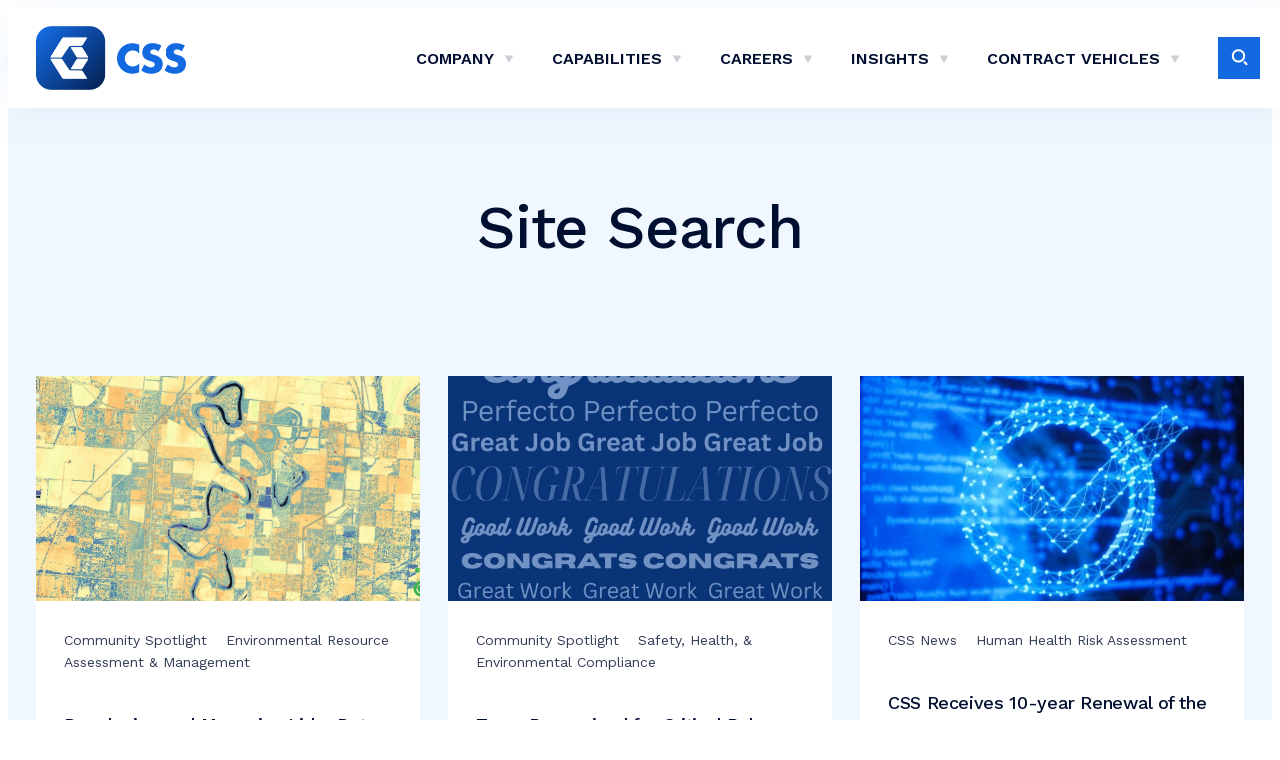

--- FILE ---
content_type: text/css
request_url: https://www.css-inc.com/wp-content/themes/cssinc/dist/assets/css/style.min.css?ver=1764526575
body_size: 16184
content:
/*!
 * DO NOT OVERRIDE THIS FILE.
 * Generated with `npm run build`
 *
 * cssinc-theme - CSS Inc Theme for WordPress
 * @version 1.0.0
 * @author WDG
 * @link https://www.webdevelopmentgroup.com/
 */
@charset "UTF-8";:root{--theme-content-width:56rem;--theme-alignwide:76rem;--theme-extrawide:90rem;--theme-gutter:1.75rem;--header-mobile:92px;--header-desktop:100px}a{text-decoration-line:underline;text-decoration-style:solid;text-decoration-color:rgba(var(--wp--custom--blue-rgb),0);text-decoration-thickness:1px;-webkit-text-decoration-skip:ink;text-decoration-skip-ink:auto;transition:text-decoration-color 300ms}a:hover,a:focus{text-decoration-color:rgba(var(--wp--custom--blue-rgb),1)}html{scroll-padding-top:130px}h1,h2,h3,h4,h5,h6{margin-top:var(--wp--custom--gutter);margin-bottom:var(--wp--custom--gutter);position:relative}h1.is-style-blue-divider::after,h2.is-style-blue-divider::after,h3.is-style-blue-divider::after,h4.is-style-blue-divider::after,h5.is-style-blue-divider::after,h6.is-style-blue-divider::after{content:"";margin:calc(var(--theme-gutter)/1.5) auto var(--theme-gutter);display:block;border:0;height:8px;background-repeat:no-repeat;background-image:url("data:image/svg+xml,%3Csvg width='70' height='8' fill='none' xmlns='http://www.w3.org/2000/svg'%3E%3Cpath d='M4.173 7.677a.781.781 0 0 1-.58.323H.227C.021 8-.06 7.854.048 7.674l1.919-3.147a.781.781 0 0 1 .576-.323H5.94c.21 0 .288.146.179.323L4.173 7.674v.003ZM4.173.306A.78.78 0 0 0 3.593 0H.227C.021 0-.06.145.048.326L1.967 3.47a.78.78 0 0 0 .576.326H5.94c.21 0 .288-.146.179-.326L4.173.326v-.02ZM40.29 7.677a.782.782 0 0 1-.58.323h-3.365c-.207 0-.288-.146-.18-.326l1.919-3.147a.78.78 0 0 1 .576-.323h3.397c.21 0 .288.146.179.323L40.29 7.674v.003ZM40.29.306A.78.78 0 0 0 39.71 0h-3.365c-.207 0-.288.145-.18.326l1.919 3.144a.78.78 0 0 0 .576.326h3.397c.21 0 .288-.146.179-.326L40.29.326v-.02ZM22.201 7.677a.78.78 0 0 1-.58.323h-3.365c-.207 0-.288-.146-.18-.326l1.92-3.147a.782.782 0 0 1 .575-.323h3.397c.21 0 .288.146.18.323L22.2 7.674v.003ZM22.201.306a.78.78 0 0 0-.58-.306h-3.365c-.207 0-.288.145-.18.326l1.92 3.144a.782.782 0 0 0 .575.326h3.397c.21 0 .288-.146.18-.326L22.2.326v-.02ZM58.32 7.677a.78.78 0 0 1-.58.323h-3.365c-.206 0-.288-.146-.18-.326l1.92-3.147a.78.78 0 0 1 .575-.323h3.397c.21 0 .288.146.18.323L58.32 7.674v.003ZM58.32.306A.78.78 0 0 0 57.74 0h-3.365c-.206 0-.288.145-.18.326l1.92 3.144a.78.78 0 0 0 .575.326h3.397c.21 0 .288-.146.18-.326L58.32.326v-.02ZM13.186 7.677a.782.782 0 0 1-.58.323H9.24c-.206 0-.288-.146-.179-.326l1.918-3.147a.78.78 0 0 1 .576-.323h3.398c.21 0 .288.146.179.323l-1.946 3.147v.003ZM13.186.306a.78.78 0 0 0-.58-.306H9.24c-.206 0-.288.145-.179.326L10.98 3.47a.78.78 0 0 0 .576.326h3.398c.21 0 .288-.146.179-.326L13.186.326v-.02ZM49.304 7.677a.78.78 0 0 1-.58.323h-3.366c-.206 0-.288-.146-.179-.326l1.919-3.147a.78.78 0 0 1 .576-.323h3.397c.21 0 .288.146.179.323l-1.946 3.147v.003ZM49.304.306a.78.78 0 0 0-.58-.306h-3.366c-.206 0-.288.145-.179.326l1.919 3.144a.78.78 0 0 0 .576.326h3.397c.21 0 .288-.146.179-.326L49.304.326v-.02ZM31.217 7.677a.78.78 0 0 1-.58.323h-3.366c-.206 0-.288-.146-.179-.326l1.919-3.147a.782.782 0 0 1 .576-.323h3.397c.21 0 .288.146.179.323l-1.946 3.147v.003ZM31.217.306a.78.78 0 0 0-.58-.306h-3.366c-.206 0-.288.145-.179.326l1.919 3.144a.781.781 0 0 0 .576.326h3.397c.21 0 .288-.146.179-.326L31.217.326v-.02ZM67.33 7.677a.78.78 0 0 1-.58.323h-3.366c-.207 0-.288-.146-.18-.326l1.919-3.147a.782.782 0 0 1 .576-.323h3.397c.21 0 .288.146.18.323l-1.947 3.147v.003ZM67.33.306A.78.78 0 0 0 66.75 0h-3.366c-.207 0-.288.145-.18.326l1.919 3.144a.781.781 0 0 0 .576.326h3.397c.21 0 .288-.146.18-.326L67.328.326v-.02Z' fill='%23136AE0'/%3E%3C/svg%3E%0A")}.has-text-align-center h1.is-style-blue-divider::after,.has-text-align-center h2.is-style-blue-divider::after,.has-text-align-center h3.is-style-blue-divider::after,.has-text-align-center h4.is-style-blue-divider::after,.has-text-align-center h5.is-style-blue-divider::after,.has-text-align-center h6.is-style-blue-divider::after{width:70px}.has-text-align-right h1.is-style-blue-divider::after,.has-text-align-right h2.is-style-blue-divider::after,.has-text-align-right h3.is-style-blue-divider::after,.has-text-align-right h4.is-style-blue-divider::after,.has-text-align-right h5.is-style-blue-divider::after,.has-text-align-right h6.is-style-blue-divider::after{width:70px;margin-right:0}h1.is-style-blue-divider.has-text-align-center::after,h2.is-style-blue-divider.has-text-align-center::after,h3.is-style-blue-divider.has-text-align-center::after,h4.is-style-blue-divider.has-text-align-center::after,h5.is-style-blue-divider.has-text-align-center::after,h6.is-style-blue-divider.has-text-align-center::after{width:70px}h1.is-style-blue-divider.has-text-align-right::after,h2.is-style-blue-divider.has-text-align-right::after,h3.is-style-blue-divider.has-text-align-right::after,h4.is-style-blue-divider.has-text-align-right::after,h5.is-style-blue-divider.has-text-align-right::after,h6.is-style-blue-divider.has-text-align-right::after{width:70px;margin-right:0}h1.is-style-orange-divider::after,h2.is-style-orange-divider::after,h3.is-style-orange-divider::after,h4.is-style-orange-divider::after,h5.is-style-orange-divider::after,h6.is-style-orange-divider::after{content:"";display:block;margin:calc(var(--theme-gutter)/1.5) auto var(--theme-gutter);border:0;height:8px;background-repeat:no-repeat;background-image:url("data:image/svg+xml,%3Csvg width='70' height='8' fill='none' xmlns='http://www.w3.org/2000/svg'%3E%3Cpath d='M4.173 7.677a.781.781 0 0 1-.58.323H.227C.021 8-.06 7.854.048 7.674l1.919-3.147a.781.781 0 0 1 .576-.323H5.94c.21 0 .288.146.179.323L4.173 7.674v.003ZM4.173.306A.78.78 0 0 0 3.593 0H.227C.021 0-.06.145.048.326L1.967 3.47a.78.78 0 0 0 .576.326H5.94c.21 0 .288-.146.179-.326L4.173.326v-.02ZM40.29 7.677a.782.782 0 0 1-.58.323h-3.365c-.207 0-.288-.146-.18-.326l1.919-3.147a.78.78 0 0 1 .576-.323h3.397c.21 0 .288.146.179.323L40.29 7.674v.003ZM40.29.306A.78.78 0 0 0 39.71 0h-3.365c-.207 0-.288.145-.18.326l1.919 3.144a.78.78 0 0 0 .576.326h3.397c.21 0 .288-.146.179-.326L40.29.326v-.02ZM22.201 7.677a.78.78 0 0 1-.58.323h-3.365c-.207 0-.288-.146-.18-.326l1.92-3.147a.782.782 0 0 1 .575-.323h3.397c.21 0 .288.146.18.323L22.2 7.674v.003ZM22.201.306a.78.78 0 0 0-.58-.306h-3.365c-.207 0-.288.145-.18.326l1.92 3.144a.782.782 0 0 0 .575.326h3.397c.21 0 .288-.146.18-.326L22.2.326v-.02ZM58.32 7.677a.78.78 0 0 1-.58.323h-3.365c-.206 0-.288-.146-.18-.326l1.92-3.147a.78.78 0 0 1 .575-.323h3.397c.21 0 .288.146.18.323L58.32 7.674v.003ZM58.32.306A.78.78 0 0 0 57.74 0h-3.365c-.206 0-.288.145-.18.326l1.92 3.144a.78.78 0 0 0 .575.326h3.397c.21 0 .288-.146.18-.326L58.32.326v-.02ZM13.186 7.677a.782.782 0 0 1-.58.323H9.24c-.206 0-.288-.146-.179-.326l1.918-3.147a.78.78 0 0 1 .576-.323h3.398c.21 0 .288.146.179.323l-1.946 3.147v.003ZM13.186.306a.78.78 0 0 0-.58-.306H9.24c-.206 0-.288.145-.179.326L10.98 3.47a.78.78 0 0 0 .576.326h3.398c.21 0 .288-.146.179-.326L13.186.326v-.02ZM49.304 7.677a.78.78 0 0 1-.58.323h-3.366c-.206 0-.288-.146-.179-.326l1.919-3.147a.78.78 0 0 1 .576-.323h3.397c.21 0 .288.146.179.323l-1.946 3.147v.003ZM49.304.306a.78.78 0 0 0-.58-.306h-3.366c-.206 0-.288.145-.179.326l1.919 3.144a.78.78 0 0 0 .576.326h3.397c.21 0 .288-.146.179-.326L49.304.326v-.02ZM31.217 7.677a.78.78 0 0 1-.58.323h-3.366c-.206 0-.288-.146-.179-.326l1.919-3.147a.782.782 0 0 1 .576-.323h3.397c.21 0 .288.146.179.323l-1.946 3.147v.003ZM31.217.306a.78.78 0 0 0-.58-.306h-3.366c-.206 0-.288.145-.179.326l1.919 3.144a.781.781 0 0 0 .576.326h3.397c.21 0 .288-.146.179-.326L31.217.326v-.02ZM67.33 7.677a.78.78 0 0 1-.58.323h-3.366c-.207 0-.288-.146-.18-.326l1.919-3.147a.782.782 0 0 1 .576-.323h3.397c.21 0 .288.146.18.323l-1.947 3.147v.003ZM67.33.306A.78.78 0 0 0 66.75 0h-3.366c-.207 0-.288.145-.18.326l1.919 3.144a.781.781 0 0 0 .576.326h3.397c.21 0 .288-.146.18-.326L67.328.326v-.02Z' fill='%23FCBE73'/%3E%3C/svg%3E%0A")}.has-text-align-center h1.is-style-orange-divider::after,.has-text-align-center h2.is-style-orange-divider::after,.has-text-align-center h3.is-style-orange-divider::after,.has-text-align-center h4.is-style-orange-divider::after,.has-text-align-center h5.is-style-orange-divider::after,.has-text-align-center h6.is-style-orange-divider::after{width:70px}.has-text-align-right h1.is-style-orange-divider::after,.has-text-align-right h2.is-style-orange-divider::after,.has-text-align-right h3.is-style-orange-divider::after,.has-text-align-right h4.is-style-orange-divider::after,.has-text-align-right h5.is-style-orange-divider::after,.has-text-align-right h6.is-style-orange-divider::after{width:70px;margin-right:0}h1.is-style-orange-divider.has-text-align-center::after,h2.is-style-orange-divider.has-text-align-center::after,h3.is-style-orange-divider.has-text-align-center::after,h4.is-style-orange-divider.has-text-align-center::after,h5.is-style-orange-divider.has-text-align-center::after,h6.is-style-orange-divider.has-text-align-center::after{width:70px}h1.is-style-orange-divider.has-text-align-right::after,h2.is-style-orange-divider.has-text-align-right::after,h3.is-style-orange-divider.has-text-align-right::after,h4.is-style-orange-divider.has-text-align-right::after,h5.is-style-orange-divider.has-text-align-right::after,h6.is-style-orange-divider.has-text-align-right::after{width:70px;margin-right:0}h1:not(.is-style-blue-divider):not(.is-style-orange-divider)+h3,h1:not(.is-style-blue-divider):not(.is-style-orange-divider)+p,h1:not(.is-style-blue-divider):not(.is-style-orange-divider)+ul,h1:not(.is-style-blue-divider):not(.is-style-orange-divider)+ol,h2:not(.is-style-blue-divider):not(.is-style-orange-divider)+h3,h2:not(.is-style-blue-divider):not(.is-style-orange-divider)+p,h2:not(.is-style-blue-divider):not(.is-style-orange-divider)+ul,h2:not(.is-style-blue-divider):not(.is-style-orange-divider)+ol,h3:not(.is-style-blue-divider):not(.is-style-orange-divider)+h3,h3:not(.is-style-blue-divider):not(.is-style-orange-divider)+p,h3:not(.is-style-blue-divider):not(.is-style-orange-divider)+ul,h3:not(.is-style-blue-divider):not(.is-style-orange-divider)+ol,h4:not(.is-style-blue-divider):not(.is-style-orange-divider)+h3,h4:not(.is-style-blue-divider):not(.is-style-orange-divider)+p,h4:not(.is-style-blue-divider):not(.is-style-orange-divider)+ul,h4:not(.is-style-blue-divider):not(.is-style-orange-divider)+ol,h5:not(.is-style-blue-divider):not(.is-style-orange-divider)+h3,h5:not(.is-style-blue-divider):not(.is-style-orange-divider)+p,h5:not(.is-style-blue-divider):not(.is-style-orange-divider)+ul,h5:not(.is-style-blue-divider):not(.is-style-orange-divider)+ol,h6:not(.is-style-blue-divider):not(.is-style-orange-divider)+h3,h6:not(.is-style-blue-divider):not(.is-style-orange-divider)+p,h6:not(.is-style-blue-divider):not(.is-style-orange-divider)+ul,h6:not(.is-style-blue-divider):not(.is-style-orange-divider)+ol{margin-top:calc(var(--wp--custom--gutter)/2*-1)}p{margin-top:var(--wp--custom--gutter);margin-bottom:var(--wp--custom--gutter)}ul{margin-bottom:var(--wp--custom--gutter);padding-left:0;list-style:disc}ul>li{margin-bottom:calc(var(--wp--custom--gutter)/2)}ul>li::marker{color:var(--wp--preset--color--blue)}.has-white-color ul>li::marker{color:var(--wp-preset-color--white)}ul>li{margin-left:calc(var(--wp--custom--gutter)/2)}ul>li>ul>li{list-style-type:circle;margin-left:20px;margin-bottom:5px}ul>li>ul>li>ul>li{list-style-type:square;margin-left:20px;margin-bottom:5px}ol{margin-bottom:var(--wp--custom--gutter);padding-left:0;list-style:decimal}ol>li{margin-bottom:calc(var(--wp--custom--gutter)/2)}ol>li::marker{color:var(--wp--preset--color--blue)}.has-white-color ol>li::marker{color:var(--wp-preset-color--white)}ol>li{margin-left:calc(var(--wp--custom--gutter)/1.5)}ol>li>ol>li{list-style-type:lower-alpha;margin-left:20px;margin-bottom:5px}ol>li>ol>li>ol>li{list-style-type:lower-roman;margin-left:20px;margin-bottom:5px}.aligncenter{clear:both;display:block;float:none;margin-left:auto;margin-right:auto}.alignfull{max-width:none}.alignfull.has-background{padding-left:var(--theme-gutter);padding-right:var(--theme-gutter)}.main__wrap>.alignfull,.entry-content>.alignfull,.wp-block-group__inner-container>.alignfull{margin-left:calc(var(--theme-gutter)*-1);margin-right:calc(var(--theme-gutter)*-1);max-width:none}.alignfull.wp-block-cover{width:auto}@media (min-width:48em){.alignright{margin-left:var(--wp--custom--gutter)!important;margin-bottom:var(--wp--custom--gutter)}}.alignwide{max-width:var(--theme-alignwide);margin-left:auto;margin-right:auto;box-sizing:border-box}.alignwide.has-background{padding-left:var(--wp--custom--gutter);padding-right:var(--wp--custom--gutter)}.wp-block-buttons .wp-block-button__link{display:inline-flex;align-items:center;border-radius:0;position:relative;-webkit-appearance:none;-moz-appearance:none;appearance:none;border:2px solid transparent;cursor:pointer;display:inline-block;font-size:var(--wp--preset--font-size--x-small);font-weight:600;margin:0 16px 16px 0;padding:calc(var(--wp--custom--gutter)/1.25) calc(var(--wp--custom--gutter)*1.25);text-align:center;text-decoration:none;text-transform:uppercase;vertical-align:middle;background-image:var(--wp--preset--gradient--blue);background-origin:border-box;background-size:400% auto;transition:.5s;-webkit-clip-path:polygon(0 0,calc(100% - 22px) 0,100% 22px,100% 100%,22px 100%,0 calc(100% - 22px),0 0);clip-path:polygon(0 0,calc(100% - 22px) 0,100% 22px,100% 100%,22px 100%,0 calc(100% - 22px),0 0)}.wp-block-buttons .wp-block-button__link:hover,.wp-block-buttons .wp-block-button__link:focus{background-size:100% auto;color:var(--wp--preset--color--white)}.wp-block-buttons .wp-block-button__link:focus,.wp-block-buttons .wp-block-button__link:active{border-color:var(--wp--preset--color--orange)}.is-style-fill-orange .wp-block-buttons .wp-block-button__link{color:var(--wp--preset--color--black)}.wp-block-button.is-style-fill-orange .wp-block-button__link{color:var(--wp--preset--color--black);background-image:var(--wp--custom--orange-btn-gradient)}.wp-block-button.is-style-fill-orange .wp-block-button__link:focus,.wp-block-button.is-style-fill-orange .wp-block-button__link:active{border-color:var(--wp--preset--color--blue)}.wp-block-button.is-style-gradient-blue .wp-block-button__link{color:var(--wp--preset--color--black);background-image:var(--wp--custom--blue-btn-gradient-reverse);-webkit-clip-path:none;clip-path:none;background-size:250% 100%;background-position:99% 0;font-weight:500;font-size:var(--wp--preset--font-size--small-medium)}.wp-block-button.is-style-gradient-blue .wp-block-button__link:hover,.wp-block-button.is-style-gradient-blue .wp-block-button__link:focus{background-position:0 0;color:var(--wp--preset--color--white)}.wp-block-button.is-style-gradient-blue .wp-block-button__link:focus,.wp-block-button.is-style-gradient-blue .wp-block-button__link:active{border-color:var(--wp--preset--color--blue)}.wp-block-button[class*=is-style-arrow] .wp-block-button__link{background:0 0;-webkit-clip-path:none;clip-path:none;border:0}.wp-block-button[class*=is-style-arrow] .wp-block-button__link .button-arrow{position:absolute;top:50%;transform:translateY(-50%);left:0;width:40px;height:40px;display:flex;align-items:center;justify-content:center;background-origin:border-box;background-size:400% auto;transition:.5s}.wp-block-button[class*=is-style-arrow] .wp-block-button__link .button-arrow svg{transform:scale(.8)}.wp-block-button[class*=is-style-arrow] .wp-block-button__link .button-text{padding-left:var(--wp--custom--gutter)}.wp-block-button.is-style-arrow-blue .wp-block-button__link{color:var(--wp--preset--color--black)}.wp-block-button.is-style-arrow-blue .wp-block-button__link .button-arrow{color:var(--wp--preset--color--white)}.wp-block-button.is-style-arrow-blue .wp-block-button__link:hover .button-arrow,.wp-block-button.is-style-arrow-blue .wp-block-button__link:focus .button-arrow{background-size:100% auto}.wp-block-button.is-style-arrow-blue .wp-block-button__link:focus,.wp-block-button.is-style-arrow-blue .wp-block-button__link:active{color:var(--wp--preset--color--blue)}.wp-block-button.is-style-arrow-blue .button-arrow{background-image:var(--wp--preset--gradient--blue)}.wp-block-button.is-style-arrow-orange .wp-block-button__link{color:var(--wp--preset--color--white)}.wp-block-button.is-style-arrow-orange .wp-block-button__link:hover .button-arrow,.wp-block-button.is-style-arrow-orange .wp-block-button__link:focus .button-arrow{background-size:100% auto}.wp-block-button.is-style-arrow-orange .wp-block-button__link:focus,.wp-block-button.is-style-arrow-orange .wp-block-button__link:active{color:var(--wp--preset--color--orange)}.wp-block-button.is-style-arrow-orange .button-arrow{background-image:var(--wp--custom--orange-btn-gradient)}.wp-block-button.is-style-arrow-orange .button-arrow path{fill:var(--wp--preset--color--black)}.wp-block-columns{margin-bottom:var(--wp--custom--gutter);margin-top:var(--wp--custom--gutter)}@media (min-width:48em){footer .wp-block-columns{flex-wrap:wrap!important}}.wp-block-columns.is-style-no-gap{gap:0}footer .wp-block-columns:not(.is-not-stacked-on-mobile)>.wp-block-column:not(:only-child){margin-bottom:var(--wp--custom--gutter)}@media (min-width:37.5em) and (max-width:61.9375em){footer .wp-block-columns:not(.is-not-stacked-on-mobile)>.wp-block-column:not(:only-child){flex-basis:100%!important;margin-left:0}}@media (max-width:47.9375em){footer .wp-block-columns:not(.is-not-stacked-on-mobile)>.wp-block-column:not(:only-child){margin-bottom:calc(var(--wp--custom--gutter)/3)}}.wp-block-columns .wp-block-column.has-background{padding-left:var(--wp--custom--gutter);padding-right:var(--wp--custom--gutter)}.wp-block-cover,.wp-block-cover-image{position:relative;margin-top:calc(var(--wp--custom--gutter)*2);margin-bottom:calc(var(--wp--custom--gutter)*2);padding-left:var(--wp--custom--gutter);padding-right:var(--wp--custom--gutter)}.wp-block-cover::before,.wp-block-cover-image::before{content:"";background-image:url(../../../assets/img/cover-bg.png);position:absolute;width:100%;height:100%;top:0;left:0;z-index:2;background-size:100% 100%;pointer-events:none}.main__wrap .wp-block-cover,.main__wrap .wp-block-cover-image{padding-left:calc(var(--wp--custom--gutter)*2);padding-right:calc(var(--wp--custom--gutter)*2)}.wp-block-cover.is-style-plain::before,.wp-block-cover-image.is-style-plain::before{display:none}.wp-block-cover.is-style-bg-alt::before,.wp-block-cover-image.is-style-bg-alt::before{background-image:url(../../../assets/img/cover-bg-alt.png)}.wp-block-cover p.has-text-align-center,.wp-block-cover-image p.has-text-align-center{margin-left:auto;margin-right:auto}.wp-block-cover p.has-text-align-right,.wp-block-cover-image p.has-text-align-right{margin-left:auto}@media (min-width:83em){.wp-block-cover.alignfull,.wp-block-cover-image.alignfull{padding-left:0!important;padding-right:0!important}}.wp-block-cover .wp-block-cover__inner-container,.wp-block-cover-image .wp-block-cover__inner-container{width:var(--theme-alignwide)!important;margin-left:auto!important;margin-right:auto!important;z-index:3!important}.wp-block-cover .wp-block-cover__inner-container>*,.wp-block-cover-image .wp-block-cover__inner-container>*{max-width:675px}.wp-block-cover .wp-block-cover__inner-container>.has-text-align-center,.wp-block-cover-image .wp-block-cover__inner-container>.has-text-align-center{margin-left:auto;margin-right:auto}.wp-block-cover:not(.has-custom-content-position) .wp-block-cover__inner-container>*,.wp-block-cover-image:not(.has-custom-content-position) .wp-block-cover__inner-container>*{margin-left:auto;margin-right:auto}@media (max-width:74.9375em){.wp-block-cover,.wp-block-cover-image{margin-left:calc(var(--wp--custom--gutter)*-1);margin-right:calc(var(--wp--custom--gutter)*-1);max-width:none;width:auto}}.wp-block-cover.is-style-video::before,.wp-block-cover-image.is-style-video::before{background:linear-gradient(178.25deg,rgba(0,19,53,0) 3.02%,#001335 52.37%,#010035 82.25%)}.wp-block-cover.is-style-video .wp-block-cover__inner-container>.callout,.wp-block-cover-image.is-style-video .wp-block-cover__inner-container>.callout{max-width:none}.wp-block-cover.is-style-video video.wp-block-cover__video-background,.wp-block-cover-image.is-style-video video.wp-block-cover__video-background{height:80%}@media (max-width:37.4375em){.wp-block-cover.is-style-video h1,.wp-block-cover-image.is-style-video h1{font-size:var(--wp--preset--font-size--x-large)!important}}.wp-block-image{margin-bottom:var(--wp--custom--gutter)}.main__wrap .wp-block-image{margin-bottom:var(--wp--custom--gutter)}.wp-block-image.alignwide{margin-left:auto;margin-right:auto}.wp-block-image.is-style-plain img{-webkit-mask:none;mask:none;-webkit-clip-path:none;clip-path:none}.wp-block-image figure.alignright{margin:0 0 var(--wp--custom--gutter) var(--wp--custom--gutter)}.wp-block-image figure.alignleft{margin:0 var(--wp--custom--gutter) var(--wp--custom--gutter) 0}.wp-block-image img{-webkit-clip-path:polygon(0 0,100% 0,100% calc(100% - 65px),100% calc(100% - 65px),calc(100% - 65px) 100%,0 100%);clip-path:polygon(0 0,100% 0,100% calc(100% - 65px),100% calc(100% - 65px),calc(100% - 65px) 100%,0 100%)}.wp-block-image figcaption{max-width:var(--theme-content-width);margin-left:auto;margin-right:auto}.wp-block-image.size-card{aspect-ratio:370/217}.wp-block-image.size-card img{height:100%;width:100%;-o-object-fit:cover;object-fit:cover}@media (max-width:37.4375em){.wp-block-image figure.alignright,.wp-block-image figure.alignleft{float:none}}.wp-block-gallery.alignwide{margin-left:auto;margin-right:auto}.wp-block-group::after,.wp-block-group::before{clear:both;content:"";display:table}.wp-block-group.is-style-watermark{background-image:url(../../../assets/img/watermark.png);background-size:cover;padding-left:var(--wp--custom--gutter);padding-right:var(--wp--custom--gutter)}footer>.wp-block-group{position:relative;background:linear-gradient(101.12deg,#001335 35.44%,#003c8d 74.58%)}footer>.wp-block-group::before{content:"";display:block;position:absolute;top:0;left:0;width:100%;height:100%;background-image:url(../../../assets/img/css-footer.png);background-repeat:no-repeat;background-size:cover;pointer-events:none;background-position:50% 50%}footer>.wp-block-group>*{position:relative;z-index:2}footer>.wp-block-group>.wp-block-group:first-child{display:flex;justify-content:center}footer>.wp-block-group>.wp-block-group:first-child .wp-block-image{margin-bottom:0}footer>.wp-block-group>.wp-block-group:last-child p{margin:0}footer>.wp-block-group .wp-block-social-links{display:flex}.wp-block-pullquote{position:relative;box-sizing:border-box;padding-left:calc(var(--wp--custom--gutter)*3);margin-top:calc(var(--wp--custom--gutter)*2);margin-bottom:calc(var(--wp--custom--gutter)*3)}.wp-block-pullquote::before{content:"“";font-size:5em;position:absolute;left:0;top:-.25em;line-height:1;color:var(--wp--preset--color--blue)}@media (max-width:61.9375em){.wp-block-pullquote{font-size:var(--wp--preset--font-size--medium-large)}}@media (min-width:62em){.wp-block-pullquote{padding-right:calc(var(--wp--custom--gutter)*3)}}@media (min-width:75em){.wp-block-pullquote{padding-left:0}.wp-block-pullquote::before{left:-.5em}}.wp-block-pullquote.has-text-align-center cite::before{margin-left:auto;margin-right:auto}.wp-block-pullquote.has-text-align-right cite::before{margin-left:auto}.wp-block-pullquote p{font-size:inherit;font-weight:500;line-height:inherit;margin-bottom:0}.wp-block-pullquote cite{display:block;font-size:.65em;font-weight:500;font-style:normal;position:relative;margin-top:calc(var(--wp--custom--gutter)/2)}.wp-block-quote{position:relative;box-sizing:border-box;padding-left:calc(var(--wp--custom--gutter)*3);margin-top:calc(var(--wp--custom--gutter)*2);margin-bottom:calc(var(--wp--custom--gutter)*3)}.wp-block-quote::before{content:"“";font-size:5em;position:absolute;left:0;top:-.25em;line-height:1;color:var(--wp--preset--color--blue)}@media (max-width:61.9375em){.wp-block-quote{font-size:var(--wp--preset--font-size--medium-large)!important}}@media (min-width:62em){.wp-block-quote{padding-right:calc(var(--wp--custom--gutter)*3)}}@media (min-width:75em){.wp-block-quote{padding-left:0}.wp-block-quote::before{left:-.5em}}.wp-block-quote.has-text-align-center cite::before{margin-left:auto;margin-right:auto}.wp-block-quote.has-text-align-right cite::before{margin-left:auto}.wp-block-quote p{font-size:inherit;font-weight:500;line-height:inherit;margin-bottom:0;color:var(--wp--preset--color--blue)}.wp-block-quote cite{display:block;font-size:.55em;font-weight:500;font-style:normal;position:relative;margin-top:calc(var(--wp--custom--gutter)/2);line-height:var(--wp--custom--typography--line-height--medium)}.wp-block-media-text{margin-top:calc(var(--wp--custom--gutter)*2);margin-bottom:calc(var(--wp--custom--gutter)*2)}.wp-block-media-text__media{-webkit-clip-path:polygon(0 0,100% 0,100% calc(100% - 65px),100% calc(100% - 65px),calc(100% - 65px) 100%,0 100%);clip-path:polygon(0 0,100% 0,100% calc(100% - 65px),100% calc(100% - 65px),calc(100% - 65px) 100%,0 100%)}.wp-block-media-text.is-style-mask .wp-block-media-text__media{align-self:flex-start;margin-top:calc(var(--wp--custom--gutter)*-2);-webkit-mask-image:url(../../../assets/svg/logo-mask.svg);mask-image:url(../../../assets/svg/logo-mask.svg);-webkit-mask-repeat:no-repeat;mask-repeat:no-repeat;-webkit-mask-position:0 0;mask-position:0 0;-webkit-mask-size:100% 100%;mask-size:100% 100%;margin-bottom:calc(var(--wp--custom--gutter)*2);-webkit-clip-path:none;clip-path:none}@media (max-width:47.9375em){.wp-block-media-text.is-style-mask .wp-block-media-text__media{margin-bottom:0}}.wp-block-media-text.is-style-mask .wp-block-media-text__content{margin-top:calc(var(--wp--custom--gutter)*2);margin-bottom:calc(var(--wp--custom--gutter)*2)}@media (max-width:37.4375em){.wp-block-media-text.is-style-mask .wp-block-media-text__content{margin-top:0}}.wp-block-media-text.is-style-pull-image{padding-top:var(--wp--custom--gutter);padding-bottom:var(--wp--custom--gutter)}.wp-block-media-text.is-style-pull-image .wp-block-media-text__media{margin:calc(var(--wp--custom--gutter)*3*-1) 0 0}.wp-block-media-text.is-style-pull-image .wp-block-media-text__content{margin-top:var(--wp--custom--gutter);margin-bottom:var(--wp--custom--gutter)}.wp-block-media-text__media a img{transform:scale(1);transition:all .25s ease-in-out}.wp-block-media-text__media a:hover img{transform:scale(1.05)}@media (max-width:37.4375em){.wp-block-media-text .wp-block-media-text__content{padding:0}}@media (max-width:47.9375em){.wp-block-media-text{padding-left:var(--wp--custom--gutter);padding-right:var(--wp--custom--gutter)}.wp-block-media-text.is-stacked-on-mobile{grid-template-columns:100%!important}.wp-block-media-text.is-stacked-on-mobile .wp-block-media-text__media{grid-column:1;grid-row:1}.wp-block-media-text.is-stacked-on-mobile .wp-block-media-text__content{grid-column:1;grid-row:2}.wp-block-media-text .wp-block-media-text__content{padding:0}}@media (min-width:48em){.wp-block-media-text.is-style-pull-image{margin-left:auto;margin-right:auto;position:relative}.wp-block-media-text.is-style-pull-image::before{content:"";position:absolute;height:100%;background:#fff;left:0;top:0;--wp--custom--gutter:1.75rem;width:calc(var(--wp--custom--gutter)*4)}.wp-block-media-text.is-style-pull-image .wp-block-media-text__media{margin-top:0}.wp-block-media-text.is-style-pull-image .wp-block-media-text__media img{width:auto}.wp-block-media-text.is-style-pull-image.has-media-on-the-right::before{right:0;left:auto}.wp-block-media-text.is-style-pull-image.has-media-on-the-right .wp-block-media-text__media{text-align:right}.wp-block-media-text.is-style-pull-image.has-media-on-the-right .wp-block-media-text__content{padding-left:calc(var(--wp--custom--gutter)*2)}.wp-block-media-text.is-style-pull-image.alignwide{padding:calc(var(--wp--custom--gutter)*2) 0}}@media (min-width:64em){.wp-block-media-text.is-style-pull-image .wp-block-media-text__content{padding-right:calc(var(--wp--custom--gutter)*3);padding-left:calc(var(--wp--custom--gutter)*2)}.wp-block-media-text.is-style-pull-image.has-media-on-the-right .wp-block-media-text__content{grid-column:1;padding-left:calc(var(--wp--custom--gutter)*3);padding-right:calc(var(--wp--custom--gutter)*2)}}@media (min-width:75em){.wp-block-media-text:not(.has-background) .wp-block-media-text__content{padding-right:0;padding-left:calc(var(--wp--custom--gutter)*2)}.wp-block-media-text.has-media-on-the-right:not(.has-background) .wp-block-media-text__content{padding-left:0;padding-right:calc(var(--wp--custom--gutter)*2)}}@media (max-width:74.9375em){.wp-block-media-text{margin-left:calc(var(--wp--custom--gutter)*-1);margin-right:calc(var(--wp--custom--gutter)*-1)}}@media (max-width:74.9375em){.wp-block-group.alignfull .wp-block-media-text{margin-left:auto;margin-right:auto}}.wp-block-table{overflow:auto}.wp-block-table.alignwide{margin-left:auto;margin-right:auto}.wp-block-table table{border-collapse:collapse}.wp-block-table thead th,.wp-block-table tfoot td{color:var(--wp--preset--color--white);background-color:var(--wp--preset--color--navy)}.wp-block-table th,.wp-block-table td{padding:calc(var(--wp--custom--gutter)/2);border:1px solid var(--wp--preset--color--light-blue)}.wp-block-table th{padding:var(--wp--custom--gutter)}.wp-block-table.is-style-stripes{border-bottom:0!important}.wp-block-table.is-style-stripes tbody>tr:nth-child(odd) td{background-color:var(--wp--preset--color--light-blue)}.wp-block-table>figcaption{text-align:center;margin-top:var(--wp--custom--gutter)}.wp-block-separator{border-bottom:0!important;border-style:solid}.wp-block-separator.is-style-blue-divider{border:0;height:8px;background-repeat:no-repeat;background-image:url("data:image/svg+xml,%3Csvg width='70' height='8' fill='none' xmlns='http://www.w3.org/2000/svg'%3E%3Cpath d='M4.173 7.677a.781.781 0 0 1-.58.323H.227C.021 8-.06 7.854.048 7.674l1.919-3.147a.781.781 0 0 1 .576-.323H5.94c.21 0 .288.146.179.323L4.173 7.674v.003ZM4.173.306A.78.78 0 0 0 3.593 0H.227C.021 0-.06.145.048.326L1.967 3.47a.78.78 0 0 0 .576.326H5.94c.21 0 .288-.146.179-.326L4.173.326v-.02ZM40.29 7.677a.782.782 0 0 1-.58.323h-3.365c-.207 0-.288-.146-.18-.326l1.919-3.147a.78.78 0 0 1 .576-.323h3.397c.21 0 .288.146.179.323L40.29 7.674v.003ZM40.29.306A.78.78 0 0 0 39.71 0h-3.365c-.207 0-.288.145-.18.326l1.919 3.144a.78.78 0 0 0 .576.326h3.397c.21 0 .288-.146.179-.326L40.29.326v-.02ZM22.201 7.677a.78.78 0 0 1-.58.323h-3.365c-.207 0-.288-.146-.18-.326l1.92-3.147a.782.782 0 0 1 .575-.323h3.397c.21 0 .288.146.18.323L22.2 7.674v.003ZM22.201.306a.78.78 0 0 0-.58-.306h-3.365c-.207 0-.288.145-.18.326l1.92 3.144a.782.782 0 0 0 .575.326h3.397c.21 0 .288-.146.18-.326L22.2.326v-.02ZM58.32 7.677a.78.78 0 0 1-.58.323h-3.365c-.206 0-.288-.146-.18-.326l1.92-3.147a.78.78 0 0 1 .575-.323h3.397c.21 0 .288.146.18.323L58.32 7.674v.003ZM58.32.306A.78.78 0 0 0 57.74 0h-3.365c-.206 0-.288.145-.18.326l1.92 3.144a.78.78 0 0 0 .575.326h3.397c.21 0 .288-.146.18-.326L58.32.326v-.02ZM13.186 7.677a.782.782 0 0 1-.58.323H9.24c-.206 0-.288-.146-.179-.326l1.918-3.147a.78.78 0 0 1 .576-.323h3.398c.21 0 .288.146.179.323l-1.946 3.147v.003ZM13.186.306a.78.78 0 0 0-.58-.306H9.24c-.206 0-.288.145-.179.326L10.98 3.47a.78.78 0 0 0 .576.326h3.398c.21 0 .288-.146.179-.326L13.186.326v-.02ZM49.304 7.677a.78.78 0 0 1-.58.323h-3.366c-.206 0-.288-.146-.179-.326l1.919-3.147a.78.78 0 0 1 .576-.323h3.397c.21 0 .288.146.179.323l-1.946 3.147v.003ZM49.304.306a.78.78 0 0 0-.58-.306h-3.366c-.206 0-.288.145-.179.326l1.919 3.144a.78.78 0 0 0 .576.326h3.397c.21 0 .288-.146.179-.326L49.304.326v-.02ZM31.217 7.677a.78.78 0 0 1-.58.323h-3.366c-.206 0-.288-.146-.179-.326l1.919-3.147a.782.782 0 0 1 .576-.323h3.397c.21 0 .288.146.179.323l-1.946 3.147v.003ZM31.217.306a.78.78 0 0 0-.58-.306h-3.366c-.206 0-.288.145-.179.326l1.919 3.144a.781.781 0 0 0 .576.326h3.397c.21 0 .288-.146.179-.326L31.217.326v-.02ZM67.33 7.677a.78.78 0 0 1-.58.323h-3.366c-.207 0-.288-.146-.18-.326l1.919-3.147a.782.782 0 0 1 .576-.323h3.397c.21 0 .288.146.18.323l-1.947 3.147v.003ZM67.33.306A.78.78 0 0 0 66.75 0h-3.366c-.207 0-.288.145-.18.326l1.919 3.144a.781.781 0 0 0 .576.326h3.397c.21 0 .288-.146.18-.326L67.328.326v-.02Z' fill='%23136AE0'/%3E%3C/svg%3E%0A")}.wp-block-separator.is-style-blue-divider.aligncenter{width:70px}.wp-block-separator.is-style-orange-divider{border:0;height:8px;background-repeat:no-repeat;background-image:url("data:image/svg+xml,%3Csvg width='70' height='8' fill='none' xmlns='http://www.w3.org/2000/svg'%3E%3Cpath d='M4.173 7.677a.781.781 0 0 1-.58.323H.227C.021 8-.06 7.854.048 7.674l1.919-3.147a.781.781 0 0 1 .576-.323H5.94c.21 0 .288.146.179.323L4.173 7.674v.003ZM4.173.306A.78.78 0 0 0 3.593 0H.227C.021 0-.06.145.048.326L1.967 3.47a.78.78 0 0 0 .576.326H5.94c.21 0 .288-.146.179-.326L4.173.326v-.02ZM40.29 7.677a.782.782 0 0 1-.58.323h-3.365c-.207 0-.288-.146-.18-.326l1.919-3.147a.78.78 0 0 1 .576-.323h3.397c.21 0 .288.146.179.323L40.29 7.674v.003ZM40.29.306A.78.78 0 0 0 39.71 0h-3.365c-.207 0-.288.145-.18.326l1.919 3.144a.78.78 0 0 0 .576.326h3.397c.21 0 .288-.146.179-.326L40.29.326v-.02ZM22.201 7.677a.78.78 0 0 1-.58.323h-3.365c-.207 0-.288-.146-.18-.326l1.92-3.147a.782.782 0 0 1 .575-.323h3.397c.21 0 .288.146.18.323L22.2 7.674v.003ZM22.201.306a.78.78 0 0 0-.58-.306h-3.365c-.207 0-.288.145-.18.326l1.92 3.144a.782.782 0 0 0 .575.326h3.397c.21 0 .288-.146.18-.326L22.2.326v-.02ZM58.32 7.677a.78.78 0 0 1-.58.323h-3.365c-.206 0-.288-.146-.18-.326l1.92-3.147a.78.78 0 0 1 .575-.323h3.397c.21 0 .288.146.18.323L58.32 7.674v.003ZM58.32.306A.78.78 0 0 0 57.74 0h-3.365c-.206 0-.288.145-.18.326l1.92 3.144a.78.78 0 0 0 .575.326h3.397c.21 0 .288-.146.18-.326L58.32.326v-.02ZM13.186 7.677a.782.782 0 0 1-.58.323H9.24c-.206 0-.288-.146-.179-.326l1.918-3.147a.78.78 0 0 1 .576-.323h3.398c.21 0 .288.146.179.323l-1.946 3.147v.003ZM13.186.306a.78.78 0 0 0-.58-.306H9.24c-.206 0-.288.145-.179.326L10.98 3.47a.78.78 0 0 0 .576.326h3.398c.21 0 .288-.146.179-.326L13.186.326v-.02ZM49.304 7.677a.78.78 0 0 1-.58.323h-3.366c-.206 0-.288-.146-.179-.326l1.919-3.147a.78.78 0 0 1 .576-.323h3.397c.21 0 .288.146.179.323l-1.946 3.147v.003ZM49.304.306a.78.78 0 0 0-.58-.306h-3.366c-.206 0-.288.145-.179.326l1.919 3.144a.78.78 0 0 0 .576.326h3.397c.21 0 .288-.146.179-.326L49.304.326v-.02ZM31.217 7.677a.78.78 0 0 1-.58.323h-3.366c-.206 0-.288-.146-.179-.326l1.919-3.147a.782.782 0 0 1 .576-.323h3.397c.21 0 .288.146.179.323l-1.946 3.147v.003ZM31.217.306a.78.78 0 0 0-.58-.306h-3.366c-.206 0-.288.145-.179.326l1.919 3.144a.781.781 0 0 0 .576.326h3.397c.21 0 .288-.146.179-.326L31.217.326v-.02ZM67.33 7.677a.78.78 0 0 1-.58.323h-3.366c-.207 0-.288-.146-.18-.326l1.919-3.147a.782.782 0 0 1 .576-.323h3.397c.21 0 .288.146.18.323l-1.947 3.147v.003ZM67.33.306A.78.78 0 0 0 66.75 0h-3.366c-.207 0-.288.145-.18.326l1.919 3.144a.781.781 0 0 0 .576.326h3.397c.21 0 .288-.146.18-.326L67.328.326v-.02Z' fill='%23FCBE73'/%3E%3C/svg%3E%0A")}.wp-block-separator.is-style-orange-divider.aligncenter{width:70px}.wp-block-social-links{margin-top:0;margin-bottom:0}.wp-block-social-links.has-large-icon-size{font-size:32px}.wp-block-social-links:not(.is-style-logos-only) .wp-social-link-x{color:var(--wp--preset--color--blue)}.wp-block-social-links:not(.is-style-logos-only) .wp-social-link{background-color:var(--wp--preset--color--white);transition:all .125s ease-in-out;border:2px solid transparent}.wp-block-social-links:not(.is-style-logos-only) .wp-social-link:hover{transform:none}.wp-block-social-links:not(.is-style-logos-only) .wp-social-link:focus,.wp-block-social-links:not(.is-style-logos-only) .wp-social-link:active{border-color:var(--wp--preset--color--orange)}.wp-block-social-links:not(.is-style-logos-only) .wp-social-link-twitter{color:var(--wp--preset--color--blue)}.wp-block-social-links:not(.is-style-logos-only) .wp-social-link-twitter:hover,.wp-block-social-links:not(.is-style-logos-only) .wp-social-link-twitter:focus{color:var(--wp--preset--color--white);background-color:var(--wp--preset--color--blue)}.wp-block-social-links:not(.is-style-logos-only) .wp-social-link-facebook{color:var(--wp--preset--color--purple)}.wp-block-social-links:not(.is-style-logos-only) .wp-social-link-facebook:hover,.wp-block-social-links:not(.is-style-logos-only) .wp-social-link-facebook:focus{color:var(--wp--preset--color--white);background-color:var(--wp--preset--color--purple)}.wp-block-social-links:not(.is-style-logos-only) .wp-social-link-linkedin{color:var(--wp--preset--color--green)}.wp-block-social-links:not(.is-style-logos-only) .wp-social-link-linkedin:hover,.wp-block-social-links:not(.is-style-logos-only) .wp-social-link-linkedin:focus{color:var(--wp--preset--color--white);background-color:var(--wp--preset--color--green)}.wp-block-social-links:not(.is-style-logos-only) .wp-social-link-youtube,.wp-block-social-links:not(.is-style-logos-only) .wp-social-link-instagram{color:var(--wp--custom--dark-orange)}.wp-block-social-links:not(.is-style-logos-only) .wp-social-link-youtube:hover,.wp-block-social-links:not(.is-style-logos-only) .wp-social-link-youtube:focus,.wp-block-social-links:not(.is-style-logos-only) .wp-social-link-instagram:hover,.wp-block-social-links:not(.is-style-logos-only) .wp-social-link-instagram:focus{color:var(--wp--preset--color--white);background-color:var(--wp--custom--dark-orange)}footer .wp-block-social-links{justify-content:center}footer .wp-block-navigation:not([style*=text-decoration]){gap:var(--wp--custom--gutter)}@media (min-width:62em){footer .wp-block-navigation:not([style*=text-decoration]){max-width:480px;margin:0 auto}}footer .wp-block-navigation:not([style*=text-decoration]) .wp-block-navigation-item{margin:0;text-align:center}footer .wp-block-navigation:not([style*=text-decoration]) .wp-block-navigation-item__content{width:100%}footer .wp-block-navigation:not([style*=text-decoration]) .wp-block-navigation-item__content span{font-size:var(--wp--preset--font-size--small);font-weight:600;text-transform:uppercase;text-decoration-line:underline;text-decoration-style:solid;text-decoration-thickness:1px;text-decoration-color:rgba(var(--wp--custom--orange-rbg),0);-webkit-text-decoration-skip:ink;text-decoration-skip-ink:auto;transition:text-decoration-color 300ms}footer .wp-block-navigation:not([style*=text-decoration]) .wp-block-navigation-item__content:hover span,footer .wp-block-navigation:not([style*=text-decoration]) .wp-block-navigation-item__content:focus span{text-decoration-color:rgba(var(--wp--custom--orange-rbg),1)}.wp-block-search__input{font-size:var(--wp--preset--font-size--small);font-family:var(--wp--custom--typography--work-sans),sans-serif;color:var(--wp--preset--color--black);padding:calc(var(--wp--custom--gutter)/1.5) calc(var(--wp--custom--gutter)/2);border:1px solid var(--wp--preset--color--medium-blue);transition:all .125s;-webkit-appearance:none;-moz-appearance:none;appearance:none;border-radius:0}.wp-block-search__input:hover{border-color:var(--wp--preset--color--blue)}.wp-block-search__input:focus{outline:0;border-color:var(--wp--preset--color--blue)}.wp-block-search__inside-wrapper{gap:var(--wp--custom--gutter)}.wp-block-search__button{-webkit-appearance:none;-moz-appearance:none;appearance:none;border:2px solid transparent;cursor:pointer;display:inline-block;font-family:var(--wp--custom--typography--work-sans),sans-serif;font-size:var(--wp--preset--font-size--x-small);font-weight:500;padding:calc(var(--wp--custom--gutter)/1.25) calc(var(--wp--custom--gutter)*1.25);text-align:center;text-decoration:none;text-transform:uppercase;vertical-align:middle;color:var(--wp--preset--color--white);background-image:var(--wp--preset--gradient--blue);background-origin:border-box;background-size:400% auto;transition:.5s;-webkit-clip-path:polygon(0 0,calc(100% - 22px) 0,100% 22px,100% 100%,22px 100%,0 calc(100% - 22px),0 0);clip-path:polygon(0 0,calc(100% - 22px) 0,100% 22px,100% 100%,22px 100%,0 calc(100% - 22px),0 0)}.wp-block-search__button:hover,.wp-block-search__button:focus{background-size:100% auto;color:var(--wp--preset--color--white)}.wp-block-search__button:focus,.wp-block-search__button:active{border-color:var(--wp--preset--color--orange)}@media (max-width:37.4375em){.wp-block-search__inside-wrapper{flex-wrap:wrap}}header{position:fixed;width:100%;z-index:10;background:var(--wp--preset--color--white);box-shadow:0 4px 44px rgba(52,124,199,.08)}header:before{content:"";position:absolute;left:0;top:0;background:var(--wp--preset--color--white);width:100%;height:100%;z-index:-1;transition:all .25s}header .wp-block-site-logo{position:relative}header .wp-block-site-logo::before{content:"";position:absolute;width:100%;height:100%;background:url(../../../assets/img/css-logo-reverse.png);background-repeat:no-repeat;background-position:50% 50%;background-size:cover;opacity:0;visibility:hidden;transition:visibility 0s 0s,opacity .125s 0s}header .wp-block-site-logo img{opacity:1;visibility:visible;transition:visibility 0s 0s,opacity .125s 0s}header.site-header--reverse{background:0 0}header.site-header--reverse:before{background:0 0}header.site-header--reverse .wp-block-site-logo:before{opacity:1;visibility:visible;transition:visibility 0s .125s,opacity .125s 0s}header.site-header--reverse .wp-block-site-logo img{opacity:0;visibility:hidden;transition:visibility 0s .5s,opacity .125s .125s}.fixed header.site-header--reverse:before{background:var(--wp--preset--color--white)}.fixed header.site-header--reverse .wp-block-site-logo:before{opacity:0;visibility:hidden}.fixed header.site-header--reverse .wp-block-site-logo img{opacity:1;visibility:visible;transition:visibility 0s 0s,opacity .125s 0s}.wp-block-template-part .site-header{display:flex;align-items:center;padding:calc(var(--wp--custom--gutter)/2) var(--wp--custom--gutter);gap:0;max-width:var(--theme-extrawide);margin:0 auto}.wp-block-template-part .site-header:before,.wp-block-template-part .site-header:after{display:none}@media (min-width:62em){.wp-block-template-part .site-header{padding-top:0;padding-bottom:0;height:var(--header-desktop)}.wp-block-template-part .site-header .wp-block-site-logo{display:flex;align-items:center}.wp-block-template-part .site-header .toggle-btn--menu{display:none}}.card{display:flex;flex-direction:column;font-weight:400;position:relative;background:inherit;border:0;overflow:hidden;min-height:540px;padding:0;margin:0}.card:nth-child(5n+1) .card__wrap{background:url(../../../assets/img/card-bg.png),var(--wp--preset--gradient--blue);color:var(--wp--preset--color--white);background-repeat:no-repeat}.card:nth-child(5n+1) .card__wrap a:not(.wp-block-button__link){color:var(--wp--preset--color--white);text-decoration-color:transparent}.card:nth-child(5n+1) .card__wrap a:not(.wp-block-button__link):hover,.card:nth-child(5n+1) .card__wrap a:not(.wp-block-button__link):focus{text-decoration-color:#fff}.card:nth-child(5n+1):focus-within .card__wrap{filter:drop-shadow(0 4px 44px rgba(52,124,199,.08))}.card:nth-child(5n+2) .card__wrap{background:url(../../../assets/img/card-white-bg.png),var(--wp--preset--color--white);color:var(--wp--preset--color--black);background-repeat:no-repeat}.card:nth-child(5n+2) .card__wrap a:not(.wp-block-button__link){color:var(--wp--preset--color--black);text-decoration-color:transparent}.card:nth-child(5n+2) .card__wrap a:not(.wp-block-button__link):hover,.card:nth-child(5n+2) .card__wrap a:not(.wp-block-button__link):focus{text-decoration-color:#000e2f}.card:nth-child(5n+2):focus-within .card__wrap{filter:drop-shadow(0 4px 44px rgba(52,124,199,.08))}.card:nth-child(5n+3) .card__wrap{background:url(../../../assets/img/card-bg.png),var(--wp--preset--gradient--green);color:var(--wp--preset--color--white);background-repeat:no-repeat}.card:nth-child(5n+3) .card__wrap a:not(.wp-block-button__link){color:var(--wp--preset--color--white);text-decoration-color:transparent}.card:nth-child(5n+3) .card__wrap a:not(.wp-block-button__link):hover,.card:nth-child(5n+3) .card__wrap a:not(.wp-block-button__link):focus{text-decoration-color:#fff}.card:nth-child(5n+3):focus-within .card__wrap{filter:drop-shadow(0 4px 44px rgba(52,124,199,.08))}.card:nth-child(5n+4) .card__wrap{background:url(../../../assets/img/card-bg.png),var(--wp--preset--gradient--purple);color:var(--wp--preset--color--white);background-repeat:no-repeat}.card:nth-child(5n+4) .card__wrap a:not(.wp-block-button__link){color:var(--wp--preset--color--white);text-decoration-color:transparent}.card:nth-child(5n+4) .card__wrap a:not(.wp-block-button__link):hover,.card:nth-child(5n+4) .card__wrap a:not(.wp-block-button__link):focus{text-decoration-color:#fff}.card:nth-child(5n+4):focus-within .card__wrap{filter:drop-shadow(0 4px 44px rgba(52,124,199,.08))}.card:nth-child(5n+5) .card__wrap{background:url(../../../assets/img/card-orange-bg.png),var(--wp--custom--orange-gradient);color:var(--wp--preset--color--black);background-repeat:no-repeat}.card:nth-child(5n+5) .card__wrap a:not(.wp-block-button__link){color:var(--wp--preset--color--black);text-decoration-color:transparent}.card:nth-child(5n+5) .card__wrap a:not(.wp-block-button__link):hover,.card:nth-child(5n+5) .card__wrap a:not(.wp-block-button__link):focus{text-decoration-color:#000e2f}.card:nth-child(5n+5):focus-within .card__wrap{filter:drop-shadow(0 4px 44px rgba(52,124,199,.08))}.card.has-media .card__wrap{background:var(--wp--preset--color--white);color:var(--wp--preset--color--black)}.card.has-media .card__wrap a:not(.wp-block-button__link){color:var(--wp--preset--color--black)}.card.has-media .card__wrap a:not(.wp-block-button__link):hover,.card.has-media .card__wrap a:not(.wp-block-button__link):focus{text-decoration-color:#000e2f}.card__wrap{padding:var(--wp--custom--gutter);height:100%;box-sizing:border-box;-webkit-clip-path:polygon(0 0,100% 0,100% calc(100% - 65px),100% calc(100% - 65px),calc(100% - 65px) 100%,0 100%);clip-path:polygon(0 0,100% 0,100% calc(100% - 65px),100% calc(100% - 65px),calc(100% - 65px) 100%,0 100%)}.card__media{margin:calc(var(--wp--custom--gutter)*-1) calc(var(--wp--custom--gutter)*-1) var(--wp--custom--gutter)}.card__media img{aspect-ratio:370/217;-o-object-fit:cover;object-fit:cover;display:block;width:100%;height:auto;transform:scale(1);transition:all .25s ease-in-out}.card:hover,.card:focus-within{filter:drop-shadow(0 4px 44px rgba(52,124,199,.08))}.card:hover .card__media img,.card:focus-within .card__media img{transform:scale(1.05)}.card__heading{font-size:var(--wp--preset--font-size--small-medium);position:static;margin:calc(var(--wp--custom--gutter)/2) 0}.card__heading a{display:block}.card__heading a::after{content:"";position:absolute;top:0;right:0;bottom:0;left:0}.card__content p{font-size:var(--wp--preset--font-size--small)}.card__content p:first-child{margin-top:0}.card__link svg path{fill:currentColor}.card__link a::after{bottom:0;content:"";left:0;position:absolute;right:0;top:0;display:block}.card[href]:hover,.card[href]:focus{text-decoration:none}.card[href]:hover .card__heading,.card[href]:focus .card__heading{text-decoration:underline}.card.has-black-background-color .card__link a{color:#3a80e9}.card.has-black-background-color .card__link a:hover,.card.has-black-background-color .card__link a:focus{color:#3a80e9}.card.has-black-background-color[href]{color:var(--wp--preset--color--white)}.card.has-black-background-color[href]:hover,.card.has-black-background-color[href]:focus{color:var(--wp--preset--color--white)}.card.has-white-background-color .card__link a{color:#136ae0}.card.has-white-background-color .card__link a:hover,.card.has-white-background-color .card__link a:focus{color:#136ae0}.card.has-white-background-color[href]{color:var(--wp--preset--color--black)}.card.has-white-background-color[href]:hover,.card.has-white-background-color[href]:focus{color:var(--wp--preset--color--black)}.card.has-navy-background-color .card__link a{color:#136ae0}.card.has-navy-background-color .card__link a:hover,.card.has-navy-background-color .card__link a:focus{color:#136ae0}.card.has-navy-background-color[href]{color:var(--wp--preset--color--white)}.card.has-navy-background-color[href]:hover,.card.has-navy-background-color[href]:focus{color:var(--wp--preset--color--white)}.card.has-blue-background-color .card__link a{color:#fcbe73}.card.has-blue-background-color .card__link a:hover,.card.has-blue-background-color .card__link a:focus{color:#fcbe73}.card.has-blue-background-color[href]{color:var(--wp--preset--color--white)}.card.has-blue-background-color[href]:hover,.card.has-blue-background-color[href]:focus{color:var(--wp--preset--color--white)}.card.has-medium-blue-background-color .card__link a{color:#136ae0}.card.has-medium-blue-background-color .card__link a:hover,.card.has-medium-blue-background-color .card__link a:focus{color:#136ae0}.card.has-medium-blue-background-color[href]{color:var(--wp--preset--color--black)}.card.has-medium-blue-background-color[href]:hover,.card.has-medium-blue-background-color[href]:focus{color:var(--wp--preset--color--black)}.card.has-light-blue-background-color .card__link a{color:#136ae0}.card.has-light-blue-background-color .card__link a:hover,.card.has-light-blue-background-color .card__link a:focus{color:#136ae0}.card.has-light-blue-background-color[href]{color:var(--wp--preset--color--black)}.card.has-light-blue-background-color[href]:hover,.card.has-light-blue-background-color[href]:focus{color:var(--wp--preset--color--black)}.card.has-green-background-color .card__link a{color:#fcbe73}.card.has-green-background-color .card__link a:hover,.card.has-green-background-color .card__link a:focus{color:#fcbe73}.card.has-green-background-color[href]{color:var(--wp--preset--color--white)}.card.has-green-background-color[href]:hover,.card.has-green-background-color[href]:focus{color:var(--wp--preset--color--white)}.card.has-purple-background-color .card__link a{color:#fcbe73}.card.has-purple-background-color .card__link a:hover,.card.has-purple-background-color .card__link a:focus{color:#fcbe73}.card.has-purple-background-color[href]{color:var(--wp--preset--color--white)}.card.has-purple-background-color[href]:hover,.card.has-purple-background-color[href]:focus{color:var(--wp--preset--color--white)}.card.has-orange-background-color .card__link a{color:#136ae0}.card.has-orange-background-color .card__link a:hover,.card.has-orange-background-color .card__link a:focus{color:#136ae0}.card.has-orange-background-color[href]{color:var(--wp--preset--color--black)}.card.has-orange-background-color[href]:hover,.card.has-orange-background-color[href]:focus{color:var(--wp--preset--color--black)}.custom-card.has-white-background-color a:not(.wp-block-button__link){color:var(--wp--preset--color--black)}.custom-card .wp-block-image{margin:calc(var(--wp--custom--gutter)*-1) calc(var(--wp--custom--gutter)*-1) 0}.custom-card .wp-block-image a img{transform:scale(1);transition:all .25s ease-in-out}.custom-card .wp-block-image a:hover img{transform:scale(1.05)}.custom-card .wp-block-button__link{display:inline-flex;align-items:center;border-radius:0;position:relative;-webkit-appearance:none;-moz-appearance:none;appearance:none;border:2px solid transparent;cursor:pointer;display:inline-block;font-size:var(--wp--preset--font-size--x-small);font-weight:600;margin:0 16px 16px 0;padding:calc(var(--wp--custom--gutter)/1.25) calc(var(--wp--custom--gutter)*1.25);text-align:center;text-decoration:none;text-transform:uppercase;vertical-align:middle;background-image:var(--wp--preset--gradient--blue);background-origin:border-box;background-size:400% auto;transition:.5s;-webkit-clip-path:polygon(0 0,calc(100% - 22px) 0,100% 22px,100% 100%,22px 100%,0 calc(100% - 22px),0 0);clip-path:polygon(0 0,calc(100% - 22px) 0,100% 22px,100% 100%,22px 100%,0 calc(100% - 22px),0 0)}.custom-card .wp-block-button__link:hover,.custom-card .wp-block-button__link:focus{background-size:100% auto;color:var(--wp--preset--color--white)}.custom-card .wp-block-button__link:focus,.custom-card .wp-block-button__link:active{border-color:var(--wp--preset--color--orange)}.is-style-fill-orange .custom-card .wp-block-button__link{color:var(--wp--preset--color--black)}.custom-card .wp-block-button.is-style-fill-orange .wp-block-button__link{color:var(--wp--preset--color--black)}.custom-card:not(.has-background) .card__wrap{padding:0;-webkit-clip-path:none;clip-path:none}.custom-card:not(.has-background) .wp-block-image{margin:0}.custom-card.has-background{-webkit-clip-path:polygon(0 0,100% 0,100% calc(100% - 65px),100% calc(100% - 65px),calc(100% - 65px) 100%,0 100%);clip-path:polygon(0 0,100% 0,100% calc(100% - 65px),100% calc(100% - 65px),calc(100% - 65px) 100%,0 100%)}header{position:fixed;width:100%;z-index:10;background:var(--wp--preset--color--white);box-shadow:0 4px 44px rgba(52,124,199,.08)}header:before{content:"";position:absolute;left:0;top:0;background:var(--wp--preset--color--white);width:100%;height:100%;z-index:-1;transition:all .25s}header .wp-block-site-logo{position:relative}header .wp-block-site-logo::before{content:"";position:absolute;width:100%;height:100%;background:url(../../../assets/img/css-logo-reverse.png);background-repeat:no-repeat;background-position:50% 50%;background-size:cover;opacity:0;visibility:hidden;transition:visibility 0s 0s,opacity .125s 0s}header .wp-block-site-logo img{opacity:1;visibility:visible;transition:visibility 0s 0s,opacity .125s 0s}header.site-header--reverse{background:0 0}header.site-header--reverse:before{background:0 0}header.site-header--reverse .wp-block-site-logo:before{opacity:1;visibility:visible;transition:visibility 0s .125s,opacity .125s 0s}header.site-header--reverse .wp-block-site-logo img{opacity:0;visibility:hidden;transition:visibility 0s .5s,opacity .125s .125s}.fixed header.site-header--reverse:before{background:var(--wp--preset--color--white)}.fixed header.site-header--reverse .wp-block-site-logo:before{opacity:0;visibility:hidden}.fixed header.site-header--reverse .wp-block-site-logo img{opacity:1;visibility:visible;transition:visibility 0s 0s,opacity .125s 0s}.wp-block-template-part .site-header{display:flex;align-items:center;padding:calc(var(--wp--custom--gutter)/2) var(--wp--custom--gutter);gap:0;max-width:var(--theme-extrawide);margin:0 auto}.wp-block-template-part .site-header:before,.wp-block-template-part .site-header:after{display:none}@media (min-width:62em){.wp-block-template-part .site-header{padding-top:0;padding-bottom:0;height:var(--header-desktop)}.wp-block-template-part .site-header .wp-block-site-logo{display:flex;align-items:center}.wp-block-template-part .site-header .toggle-btn--menu{display:none}}.error404 .wp-block-cover{background:linear-gradient(44.74deg,rgba(var(--wp--custom--light-blue-rgb),1) 9.08%,rgba(var(--wp--custom--light-blue-rgb),0) 43.18%)}.flex-grid{display:flex;--viewable:1;padding-bottom:var(--wp--custom--gutter);scroll-snap-type:x proximity;align-items:stretch;display:flex;flex-wrap:nowrap;overflow-x:scroll;scrollbar-width:none;margin-left:auto;margin-right:auto}.flex-grid::-webkit-scrollbar{display:none}.flex-grid__item{width:100%;flex-shrink:0;scroll-snap-align:start;margin-right:var(--wp--custom--gutter)}@media (min-width:37.5em){.has-grid-format .flex-grid{display:grid;gap:var(--wp--custom--gutter)}.has-grid-format .flex-grid__item{margin-right:0}.has-grid-format.has-2-columns .flex-grid,.has-grid-format.has-3-columns .flex-grid{grid-template-columns:1fr 1fr}.has-slider-format.has-2-columns .flex-grid,.has-slider-format.has-3-columns .flex-grid{--viewable:2}.has-slider-format.has-2-columns .flex-grid__item,.has-slider-format.has-3-columns .flex-grid__item{margin-right:var(--wp--custom--gutter);flex-basis:calc(50% - var(--wp--custom--gutter)/2)}}@media (min-width:48em){.has-grid-format.has-3-columns .flex-grid{grid-template-columns:1fr 1fr 1fr}.has-grid-format.has-3-columns .flex-grid__item{flex-basis:calc(33.3333333333% - var(--wp--custom--gutter))}}@media (min-width:62em){.has-slider-format.has-3-columns .flex-grid{--viewable:3}.has-slider-format.has-3-columns .flex-grid__item{flex-basis:calc(33.3333333333% - var(--wp--custom--gutter))}.has-slider-format.has-2-columns .flex-grid__item{flex-basis:calc(50% - var(--wp--custom--gutter))}}.gform_wrapper.gravity-theme .gform_heading{margin-bottom:var(--wp--custom--gutter)}.gform_wrapper.gravity-theme .gform_heading .gform_title{margin-bottom:0}.gform_wrapper.gravity-theme .gform_heading .gform_description{font-size:var(--wp--preset--font-size--medium)}.gform_wrapper.gravity-theme .gfield{margin-bottom:calc(var(--wp--custom--gutter)/1.5)}.gform_wrapper.gravity-theme input[type=text],.gform_wrapper.gravity-theme input[type=email],.gform_wrapper.gravity-theme input[type=number],.gform_wrapper.gravity-theme input[type=url],.gform_wrapper.gravity-theme input[type=tel],.gform_wrapper.gravity-theme select,.gform_wrapper.gravity-theme textarea{font-size:var(--wp--preset--font-size--small);font-family:var(--wp--custom--typography--work-sans),sans-serif;color:var(--wp--preset--color--black);padding:calc(var(--wp--custom--gutter)/1.5) calc(var(--wp--custom--gutter)/2);border:1px solid var(--wp--preset--color--medium-blue);transition:all .125s;-webkit-appearance:none;-moz-appearance:none;appearance:none;border-radius:0}.gform_wrapper.gravity-theme input[type=text]:hover,.gform_wrapper.gravity-theme input[type=email]:hover,.gform_wrapper.gravity-theme input[type=number]:hover,.gform_wrapper.gravity-theme input[type=url]:hover,.gform_wrapper.gravity-theme input[type=tel]:hover,.gform_wrapper.gravity-theme select:hover,.gform_wrapper.gravity-theme textarea:hover{border-color:var(--wp--preset--color--blue)}.gform_wrapper.gravity-theme input[type=text]:focus,.gform_wrapper.gravity-theme input[type=email]:focus,.gform_wrapper.gravity-theme input[type=number]:focus,.gform_wrapper.gravity-theme input[type=url]:focus,.gform_wrapper.gravity-theme input[type=tel]:focus,.gform_wrapper.gravity-theme select:focus,.gform_wrapper.gravity-theme textarea:focus{outline:0;border-color:var(--wp--preset--color--blue)}.gform_wrapper.gravity-theme select:not([multiple]){background-image:url("data:image/svg+xml,%3Csvg width='10' height='8' fill='none' xmlns='http://www.w3.org/2000/svg'%3E%3Cpath d='M5 8 .67.5h8.66L5 8Z' fill='%23000E2F'/%3E%3C/svg%3E");background-repeat:no-repeat;background-position:calc(100% - var(--wp--custom--gutter)) 50%}.gform_wrapper.gravity-theme .gfield_label{text-transform:uppercase;font-weight:500;font-size:var(--wp--preset--font-size--small)}.gform_wrapper.gravity-theme .gchoice{position:relative}.gform_wrapper.gravity-theme .gfield_checkbox input[type=checkbox],.gform_wrapper.gravity-theme .gfield_radio input[type=radio],.gform_wrapper.gravity-theme .ginput_container_consent input[type=checkbox]{position:absolute;width:1px;height:1px;padding:0;overflow:hidden;clip:rect(0,0,0,0);white-space:nowrap;-webkit-clip-path:inset(50%);clip-path:inset(50%);border:0}.gform_wrapper.gravity-theme .gfield_checkbox input[type=checkbox]+label,.gform_wrapper.gravity-theme .gfield_radio input[type=radio]+label,.gform_wrapper.gravity-theme .ginput_container_consent input[type=checkbox]+label{align-items:flex-start;display:inline-flex}.gform_wrapper.gravity-theme .gfield_checkbox input[type=checkbox]+label::before,.gform_wrapper.gravity-theme .gfield_radio input[type=radio]+label::before,.gform_wrapper.gravity-theme .ginput_container_consent input[type=checkbox]+label::before{content:" ";align-items:center;border:1px solid var(--wp--preset--color--medium-blue);background:var(--wp--preset--color--white);color:inherit;display:flex;flex:none;font-weight:700;height:20px;justify-content:center;margin-right:calc(var(--wp--custom--gutter)/2);margin-top:2px;width:20px;line-height:20px}.gform_wrapper.gravity-theme .gfield_checkbox input[type=checkbox]+label:hover::before,.gform_wrapper.gravity-theme .gfield_radio input[type=radio]+label:hover::before,.gform_wrapper.gravity-theme .ginput_container_consent input[type=checkbox]+label:hover::before{border:1px solid var(--wp--preset--color--blue)}.gform_wrapper.gravity-theme .gfield_checkbox input[type=checkbox]:focus+label::before,.gform_wrapper.gravity-theme .gfield_radio input[type=radio]:focus+label::before,.gform_wrapper.gravity-theme .ginput_container_consent input[type=checkbox]:focus+label::before{outline:0;border:1px solid var(--wp--preset--color--blue)}.gform_wrapper.gravity-theme .gfield_checkbox input[type=checkbox]:checked+label::before,.gform_wrapper.gravity-theme .ginput_container_consent input[type=checkbox]:checked+label::before{content:"✓"}.gform_wrapper.gravity-theme .gfield_radio input[type=radio]+label::before{border-radius:50%}.gform_wrapper.gravity-theme .gfield_radio input[type=radio]:checked+label::before{background-image:radial-gradient(circle at center,var(--wp--preset--color--blue) 0,var(--wp--preset--color--blue) 50%,white 55%)}.gform_wrapper.gravity-theme .gform_button[type=submit]{-webkit-appearance:none;-moz-appearance:none;appearance:none;border:2px solid transparent;cursor:pointer;display:inline-block;font-family:var(--wp--custom--typography--work-sans),sans-serif;font-size:var(--wp--preset--font-size--x-small);font-weight:500;margin:0 16px 16px 0;padding:calc(var(--wp--custom--gutter)/1.25) calc(var(--wp--custom--gutter)*1.25);text-align:center;text-decoration:none;text-transform:uppercase;vertical-align:middle;color:var(--wp--preset--color--white);background-image:var(--wp--preset--gradient--blue);background-origin:border-box;background-size:400% auto;transition:.5s;-webkit-clip-path:polygon(0 0,calc(100% - 22px) 0,100% 22px,100% 100%,22px 100%,0 calc(100% - 22px),0 0);clip-path:polygon(0 0,calc(100% - 22px) 0,100% 22px,100% 100%,22px 100%,0 calc(100% - 22px),0 0)}.gform_wrapper.gravity-theme .gform_button[type=submit]:hover,.gform_wrapper.gravity-theme .gform_button[type=submit]:focus{background-size:100% auto;color:var(--wp--preset--color--white)}.gform_wrapper.gravity-theme .gform_button[type=submit]:focus,.gform_wrapper.gravity-theme .gform_button[type=submit]:active{border-color:var(--wp--preset--color--orange)}.gform_confirmation_message{margin-top:var(--wp--custom--gutter);font-size:var(--wp--preset--font-size--medium)}.is-listing .wp-block-columns{gap:var(--wp--custom--gutter)}@media (min-width:37.5em) and (max-width:61.9375em){.is-listing .wp-block-columns:not(.is-not-stacked-on-mobile){flex-wrap:wrap!important}.is-listing .wp-block-columns:not(.is-not-stacked-on-mobile)>.wp-block-column{flex-basis:50%!important;max-width:calc(50% - var(--wp--custom--gutter)/2)}}.main,main{padding-top:var(--header-mobile)}.main__wrap,.main .entry-content,main__wrap,main .entry-content{padding-left:var(--wp--custom--gutter);padding-right:var(--wp--custom--gutter)}.main__wrap>.wp-block-group>:not(.alignwide):not(.alignfull),.main__wrap>:not(.alignwide):not(.alignfull),.main .entry-content>.wp-block-group>:not(.alignwide):not(.alignfull),.main .entry-content>:not(.alignwide):not(.alignfull),main__wrap>.wp-block-group>:not(.alignwide):not(.alignfull),main__wrap>:not(.alignwide):not(.alignfull),main .entry-content>.wp-block-group>:not(.alignwide):not(.alignfull),main .entry-content>:not(.alignwide):not(.alignfull){max-width:var(--theme-content-width);margin-left:auto;margin-right:auto}@media (min-width:62em){.main,main{padding-top:var(--header-desktop)}}.home .main,.home main{padding-top:0}.slider-arrows button:disabled{cursor:not-allowed;border-color:transparent}.slider-arrows__prev,.slider-arrows__next{-webkit-appearance:none;-moz-appearance:none;appearance:none;background:0 0;border:0;color:inherit;cursor:pointer;font-family:inherit;font-size:inherit;padding:0;color:var(--wp--preset--color--white);border:2px solid var(--wp--preset--color--white);box-sizing:border-box;background-origin:border-box;background-size:250% auto;background-position:45% 50%;transition:.5s;width:65px;height:65px;display:flex;align-items:center;justify-content:center;pointer-events:auto}.slider-arrows__prev:focus,.slider-arrows__next:focus{outline-width:0}.slider-arrows__prev:focus,.slider-arrows__next:focus{border-color:var(--wp--preset--color--orange);background-position:10% 50%;background-size:290% auto}.slider-arrows__prev:hover,.slider-arrows__next:hover{background-position:90% 50%;background-size:290% auto}.slider-arrows--blue .slider-arrows__prev,.slider-arrows--blue .slider-arrows__next{background-image:linear-gradient(72deg,var(--wp--preset--color--black) 0%,var(--wp--preset--color--blue) 25%,var(--wp--preset--color--blue) 65%,var(--wp--preset--color--black) 100%)}.slider-arrows--blue .slider-arrows__prev:disabled,.slider-arrows--blue .slider-arrows__next:disabled{color:var(--wp--preset--color--blue);background:var(--wp--preset--color--medium-blue)}.slider-arrows--green .slider-arrows__prev,.slider-arrows--green .slider-arrows__next{background-image:linear-gradient(70deg,var(--wp--custom--dark-green) 0%,rgb(var(--wp--custom--light-green)) 25%,rgb(var(--wp--custom--light-green)) 65%,var(--wp--custom--dark-green) 100%)}.slider-arrows--green .slider-arrows__prev:disabled,.slider-arrows--green .slider-arrows__next:disabled{color:var(--wp--preset--color--green);background:var(--wp--custom--xlight-green)}.slider-arrows--purple .slider-arrows__prev,.slider-arrows--purple .slider-arrows__next{background-image:linear-gradient(69deg,rgb(var(--wp--custom--dark-purple)) 0%,var(--wp--preset--color--purple) 25%,var(--wp--preset--color--purple) 65%,rgb(var(--wp--custom--dark-purple)) 100%)}.slider-arrows--purple .slider-arrows__prev:disabled,.slider-arrows--purple .slider-arrows__next:disabled{color:var(--wp--preset--color--purple);background:var(--wp--custom--light-purple)}.split-header{position:relative;z-index:2}.split-header__wrap{margin-left:auto;margin-right:auto;max-width:var(--theme-alignwide)}.split-header__content{padding-top:var(--wp--custom--gutter);padding-bottom:var(--wp--custom--gutter)}.split-header__figure{transform:translateY(var(--wp--custom--gutter));margin-left:calc(var(--wp--custom--gutter)*-1);margin-right:calc(var(--wp--custom--gutter)*-1);height:454px}.split-header__figure figure{margin:0 auto;height:100%;min-width:520px;overflow:hidden;position:absolute;left:50%;transform:skew(-30deg) translateX(-50%)}.split-header__figure picture{position:absolute;left:50%;transform:skew(30deg) translateX(-50%);width:160%;height:100%}.split-header__figure img{-o-object-fit:cover;object-fit:cover;width:100%;height:100%}@media (min-width:48em){.split-header__wrap{display:flex;min-height:400px}.split-header--image .split-header__wrap{min-height:625px}.has-text-align-center .split-header__wrap{justify-content:center}.split-header__content,.split-header__figure{flex:1}.split-header__content{align-self:center;padding-top:calc(var(--wp--custom--gutter)*2);padding-bottom:calc(var(--wp--custom--gutter)*2);flex-basis:35%}.split-header__figure{height:calc(var(--height) + var(--wp--custom--gutter)*2);margin-top:calc(var(--wp--custom--gutter)*-1);margin-bottom:calc(var(--wp--custom--gutter)*2*-1)}.split-header__figure figure{margin-left:11%;left:0;transform:skew(-30deg);max-width:645px}.split-header__figure picture{width:178%}.split-header.has-include-next-block+*{position:relative;z-index:2}}@media (min-width:62em){.split-header__content{flex-basis:0;max-width:700px}.split-header__figure figure{min-width:640px;margin-left:26%}}.wp-site-blocks{overflow:hidden}.page-header{position:relative}.page-header::before{content:"";background:url(../../../assets/img/page-header-watermark.png);background-repeat:no-repeat;background-size:cover;position:absolute;width:100%;height:100%;top:0;left:0;pointer-events:none}.page-header.split-header--image::before{content:"";background:url(../../../assets/img/header-split-watermark.png);background-size:auto;background-position:100% 0;background-repeat:no-repeat}.page-header .wp-block-button__link{display:inline-flex;align-items:center;border-radius:0;position:relative;-webkit-appearance:none;-moz-appearance:none;appearance:none;border:2px solid transparent;cursor:pointer;display:inline-block;font-size:var(--wp--preset--font-size--x-small);font-weight:600;margin:0 16px 16px 0;padding:calc(var(--wp--custom--gutter)/1.25) calc(var(--wp--custom--gutter)*1.25);text-align:center;text-decoration:none;text-transform:uppercase;vertical-align:middle;background-image:var(--wp--preset--gradient--blue);background-origin:border-box;background-size:400% auto;transition:.5s;-webkit-clip-path:polygon(0 0,calc(100% - 22px) 0,100% 22px,100% 100%,22px 100%,0 calc(100% - 22px),0 0);clip-path:polygon(0 0,calc(100% - 22px) 0,100% 22px,100% 100%,22px 100%,0 calc(100% - 22px),0 0)}.page-header .wp-block-button__link:hover,.page-header .wp-block-button__link:focus{background-size:100% auto;color:var(--wp--preset--color--white)}.page-header .wp-block-button__link:focus,.page-header .wp-block-button__link:active{border-color:var(--wp--preset--color--orange)}.is-style-fill-orange .page-header .wp-block-button__link{color:var(--wp--preset--color--black)}.page-header .wp-block-button.is-style-fill-orange .wp-block-button__link{color:var(--wp--preset--color--black)}.post-header{background:url(../../../assets/img/header-watermark.png),linear-gradient(44.74deg,rgba(var(--wp--custom--light-blue-rgb),1) 9.08%,rgba(var(--wp--custom--light-blue-rgb),0) 43.18%);background-repeat:no-repeat;background-position:100% 100%}.post-header.split-header--image{background:linear-gradient(48.72deg,rgba(var(--wp--custom--light-blue-rgb),1) 40.45%,rgba(var(--wp--custom--light-blue-rgb),0) 70.28%)}.post-header__terms{list-style:none;gap:var(--wp--custom--gutter);font-size:var(--wp--preset--font-size--x-small);opacity:.8}.post-header__terms>li{display:inline;margin-left:var(--wp--custom--gutter);position:relative}.post-header__terms>li:before{content:"";position:absolute;left:calc(-.875rem - 2px);top:3px;width:1px;height:15px;background:rgba(0,0,0,.3)}.post-header__terms>li:first-child{margin-left:0}.post-header__terms>li:first-child::before{display:none}.post-header__title{font-size:clamp(2rem,4vw + 1rem,2.5rem)}.post-header__meta{margin:var(--wp--custom--gutter) 0}@media (min-width:37.5em){.post-header__meta{margin:calc(var(--wp--custom--gutter)*1.5) 0}}.post-header__meta-item{position:relative}@media (max-width:37.4375em){.post-header__meta-item{display:block;margin-top:calc(var(--wp--custom--gutter)/2)}.post-header__meta-item:first-child::before{display:none}}@media (min-width:37.5em){.post-header__meta-item{margin-left:var(--wp--custom--gutter)}.post-header__meta-item:before{content:"";position:absolute;left:calc(-.875rem - 2px);top:3px;width:1px;height:15px;background:rgba(0,0,0,.3)}.post-header__meta-item:first-child{margin-left:0}.post-header__meta-item:first-child::before{display:none}}.post-header__meta-item a svg{margin-left:calc(var(--wp--custom--gutter)/3)}@media (min-width:37.5em){.post-header__actions{display:flex;gap:var(--wp--custom--gutter)}}@media (max-width:37.4375em){.post-header__actions .share{margin-top:calc(var(--wp--custom--gutter)/2)}}.post-meta__item{font-size:var(--wp--preset--font-size--x-small);margin-right:var(--wp--custom--gutter)}.post-meta__terms{list-style:none;gap:var(--wp--custom--gutter);font-size:var(--wp--preset--font-size--x-small);opacity:.8;margin:0}.post-meta__terms>li{display:inline;margin-left:0;margin-right:calc(var(--wp--custom--gutter)/2);position:relative}.post-meta__terms>li:first-child::before{display:none}.share{display:flex;align-items:stretch}.share a{color:var(--wp--preset--color--blue);transition:all .25s ease-in-out}.share a:hover{color:var(--wp--preset--color--navy)}.share__list{display:flex;align-items:center;margin:0;padding:0}.share__item{margin:0 calc(var(--wp--custom--gutter)/2);padding:0;list-style:none}.share__item::before{content:none}.share__item:first-child{margin:0}.share__label{font-weight:500}.share svg{vertical-align:middle}.share svg path{fill:currentColor}.site-header .nav{box-sizing:border-box;margin-left:auto;margin-right:var(--wp--custom--gutter)}.site-header .nav .toggle-btn--menu{width:42px;height:42px;background:0 0;border:0}.site-header .nav .toggle-btn--menu .svg{margin-top:2px}.site-header .nav .toggle-btn--menu .svg--clear{display:none;margin-left:auto;margin-right:auto}.site-header--reverse .site-header .nav .toggle-btn--menu .svg--menu path{fill:var(--wp--preset--color--white)}.fixed .site-header--reverse .site-header .nav .toggle-btn--menu .svg--menu path{fill:var(--wp--preset--color--blue)}.site-header .nav--opened .nav__menu{display:block}.site-header .nav--opened .toggle-btn--menu .svg--clear{display:block}.site-header .nav--opened .toggle-btn--menu .svg--menu{display:none}.site-header .nav__link{color:inherit;display:block;text-decoration:none}.site-header .nav__link[target=_blank] svg{margin-left:5px}.site-header .nav__content{position:fixed;height:calc(100vh + var(--header-mobile));width:100%;left:0;overflow:auto;top:var(--header-mobile);pointer-events:none;opacity:0;transition:opacity 250ms ease-in-out}.site-header .nav__content--opened{opacity:1;pointer-events:auto}.admin-bar .site-header .nav__content{top:calc(var(--header-mobile) + 32px)}.site-header .nav__menu{position:fixed;width:100%;height:calc(100vh - var(--header-mobile));left:0;z-index:10;margin-top:0;padding-top:var(--wp--custom--gutter);background:var(--wp--preset--color--white);list-style:none;display:none;transition:transform 250ms ease-in-out;overflow:auto;padding-bottom:var(--header-mobile)}.site-header .nav__menu-item{margin-left:var(--wp--custom--gutter);margin-right:var(--wp--custom--gutter);display:flex;justify-content:space-between;border-bottom:1px solid rgba(0,14,47,.2);margin-bottom:0}.site-header .nav__menu-item::marker{display:none}.site-header .nav__menu-item:last-child{border:0}.site-header .nav__menu-item>.nav__link{text-transform:uppercase;font-weight:600;font-size:var(--wp--preset--font-size--small);padding:calc(var(--wp--custom--gutter)/2) 0}.site-header .nav__menu-item .wp-block-navigation-item__content{color:var(--wp--preset--color--black);display:block;padding:calc(var(--wp--custom--gutter)/2) 0;text-decoration:none;font-weight:500}.site-header .nav__menu-item .wp-block-navigation-item__content:hover,.site-header .nav__menu-item .wp-block-navigation-item__content:focus{color:var(--wp--preset--color--blue)}.site-header .nav__menu-toggle{border:0;background:0 0;width:42px;text-align:right;opacity:.2}.site-header .nav__menu-toggle svg{transform:rotate(-90deg)}.site-header .nav__menu-toggle svg path{fill:var(--wp--preset--color--black)}.site-header .nav__menu-return{background:var(--wp--preset--color--white);border:0;font-weight:500;font-size:var(--wp--preset--font-size--small);font-family:var(--wp--custom--typography--work-sans);text-transform:uppercase;width:100%;display:block;padding:var(--wp--custom--gutter);text-align:left}.site-header .nav__menu-sub{box-sizing:content-box;top:0;display:none;min-width:100%;position:absolute;left:0;width:100%;z-index:10;padding-bottom:var(--header-mobile)}.site-header .nav__menu-sub--opened{display:block;overflow:auto}.site-header .nav__menu-sub--visible{display:block}.site-header .nav__menu-sub .wp-block-columns{margin:0;height:calc(100vh + var(--header-mobile))}.site-header .nav__menu-sub .wp-block-column{padding-top:var(--wp--custom--gutter)}.site-header .nav__menu-sub .wp-block-column.has-white-background-color{margin-left:calc(var(--wp--custom--gutter)*-1);margin-right:calc(var(--wp--custom--gutter)*-1);padding-left:var(--wp--custom--gutter);padding-right:var(--wp--custom--gutter)}.site-header .nav__menu-sub .wp-block-navigation__container{display:block;width:100%}.site-header .nav__menu-sub .wp-block-navigation-item{display:block;margin-left:0;font-size:var(--wp--preset--font-size--small);font-weight:500;border-bottom:1px solid rgba(0,14,47,.2);text-transform:none;margin-bottom:0}.site-header .nav__menu-sub .wp-block-navigation-item:last-child{border:0}.site-header .nav__menu-sub .wp-block-navigation-item__content{color:var(--wp--preset--color--black)!important}.site-header .nav__menu-sub .wp-block-navigation-item__content:hover,.site-header .nav__menu-sub .wp-block-navigation-item__content:focus{color:var(--wp--preset--color--blue)!important}.site-header .nav__menu-sub .wp-block-navigation .has-child :where(.wp-block-navigation__submenu-container){position:static;border:1px solid rgba(0,14,47,.2);border-width:1px 0 0 0}.site-header .nav__menu-sub .wp-block-navigation .has-child :where(.wp-block-navigation__submenu-container)>.wp-block-navigation-item{border:0;font-size:var(--wp--preset--font-size--small);margin-bottom:0}.site-header .nav__menu-sub .wp-block-navigation .has-child:where(:not(.open-on-click)):hover>.wp-block-navigation__submenu-container{padding:calc(var(--wp--custom--gutter)/2) 0}.site-header .nav__menu-sub .wp-block-navigation .has-child:where(:not(.open-on-click)):hover>.wp-block-navigation__submenu-icon{transform:rotate(180deg);opacity:1;background-image:url("data:image/svg+xml,%3Csvg width='10' height='8' fill='none' xmlns='http://www.w3.org/2000/svg'%3E%3Cpath d='M5 8 .67.5h8.66L5 8Z' fill='%23136AE0'/%3E%3C/svg%3E")}.site-header .nav__menu-sub .wp-block-navigation .wp-block-navigation__submenu-icon{position:absolute;right:0;top:22px;background-image:url("data:image/svg+xml,%3Csvg width='10' height='8' fill='none' xmlns='http://www.w3.org/2000/svg'%3E%3Cpath d='M5 8 .67.5h8.66L5 8Z' fill='%23000E2F'/%3E%3C/svg%3E");background-repeat:no-repeat;opacity:.2;transform:rotate(0deg);transition:transform .025s ease-in-out}.site-header .nav__menu-sub .wp-block-navigation .wp-block-navigation__submenu-icon svg{display:none}.site-header .nav__menu-sub .wp-block-navigation .wp-block-navigation-item.open-on-click .wp-block-navigation-submenu__toggle{padding:calc(var(--wp--custom--gutter)/2) 0;width:100%}.site-header .nav__menu-sub .wp-block-navigation .wp-block-navigation-item.open-on-click .wp-block-navigation-submenu__toggle[aria-expanded=true]+.wp-block-navigation__submenu-icon{opacity:1;transform:rotate(180deg);background-image:url("data:image/svg+xml,%3Csvg width='10' height='8' fill='none' xmlns='http://www.w3.org/2000/svg'%3E%3Cpath d='M5 8 .67.5h8.66L5 8Z' fill='%23136AE0'/%3E%3C/svg%3E")}@media (max-width:47.9375em){.site-header .nav__menu-sub .wp-block-columns{gap:0;display:block}.site-header .nav__menu-sub .wp-block-columns .wp-block-column:last-child{margin-top:calc(var(--wp--custom--gutter)*2)}.site-header .nav .custom-card,.site-header .nav .card{min-height:0}.site-header .nav .custom-card .card__wrap,.site-header .nav .card .card__wrap{padding:0;background:0 0;-webkit-clip-path:none;clip-path:none;align-items:center}.site-header .nav .custom-card .card__wrap .card__media,.site-header .nav .custom-card .card__wrap .wp-block-image,.site-header .nav .card .card__wrap .card__media,.site-header .nav .card .card__wrap .wp-block-image{display:none}.site-header .nav .custom-card .card__wrap .post-meta__terms,.site-header .nav .card .card__wrap .post-meta__terms{display:none}.site-header .nav .custom-card{background:0 0!important}}@media (min-width:62em){.site-header .nav__content{position:static;height:auto;opacity:1;pointer-events:auto}.admin-bar .site-header .nav__content{top:calc(var(--header-desktop) + 46px)}.site-header .nav__content:before{content:"";position:fixed;width:100%;height:100%;top:0;left:0;background:var(--wp--preset--color--light-blue);z-index:-3;transform:translateY(-100vh);opacity:0;visibility:hidden;will-change:transform;transition:visibility 0s 1s,opacity .25s 1s,transform .25s .25s}.fixed .site-header .nav__content:before{transform:translateY(0);opacity:1;visibility:visible;transition:visibility 0s 0s,opacity .25s 0s,transform .25s 0s}.site-header .nav__menu{display:flex;align-items:center;line-height:1.2;margin:0;padding:0;position:static;height:auto}.site-header .nav__menu-toggle{border:0;background:0 0;width:30px;text-align:center;opacity:.2}.site-header .nav__menu-toggle svg{transform:rotate(0deg);transition:transform .125s ease-in-out}.site-header .nav__menu-toggle svg path{fill:var(--wp--preset--color--black)}.site-header .nav__menu-item{border:0;height:100px;align-items:center;margin-right:0;margin-left:0;padding-left:var(--wp--custom--gutter)}.site-header .nav__menu-item:hover .nav__menu-toggle,.site-header .nav__menu-item:focus .nav__menu-toggle{opacity:1}.site-header .nav__menu-item:hover .nav__menu-toggle svg,.site-header .nav__menu-item:focus .nav__menu-toggle svg{transform:rotate(180deg)}.site-header .nav__menu-item:hover .nav__menu-toggle svg path,.site-header .nav__menu-item:focus .nav__menu-toggle svg path{fill:var(--wp--preset--color--blue)}.site-header .nav__menu-item .wp-block-navigation-item__content{padding:calc(var(--wp--custom--gutter)/1.5) 0}.site-header .nav__menu-item .wp-block-column.has-white-background-color{padding-left:calc(var(--wp--custom--gutter)*2);padding-right:calc(var(--wp--custom--gutter)*2);margin-left:0;margin-right:0;overflow:auto;padding-bottom:calc(var(--wp--custom--gutter)*4)}.site-header .nav__menu-sub{display:block;top:var(--header-desktop);z-index:-2;opacity:0;visibility:hidden;transition:visibility 0s .125s,opacity .125s 0s}.fixed .site-header .nav__menu-sub--opened{opacity:1;visibility:visible;transition:visibility 0s 0s,opacity .125s .25s}.site-header .nav__menu-sub>.wp-block-group{height:calc(100vh - var(--header-desktop));position:fixed;overflow:auto;width:100%}.site-header .nav__menu-sub>.wp-block-group:after{content:"";position:fixed;width:30vw;height:100%;background:var(--wp--preset--color--white);right:0;top:0;display:block;z-index:-1}.site-header .nav__menu-sub .wp-block-columns{height:calc(100vh + var(--header-desktop))}.site-header .nav__menu-sub .wp-block-column{padding-top:calc(var(--wp--custom--gutter)*3)}.site-header .nav__menu-sub .wp-block-navigation-item{border-bottom-color:var(--wp--preset--color--medium-blue);font-size:var(--wp--preset--font-size--medium)}.site-header .nav__menu-sub .wp-block-navigation-item.has-child :where(.wp-block-navigation__submenu-container){border-top-color:var(--wp--preset--color--medium-blue)}.site-header .nav__menu-return{display:none}.site-header .nav--opened .nav__menu{display:flex}}@media (min-width:62em){.site-header--reverse .nav__menu{background:0 0}.site-header--reverse .nav__menu-item a{color:var(--wp--preset--color--white);transition:color .125s ease-in-out .125s}.fixed .site-header--reverse .nav__menu-item a{color:var(--wp--preset--color--black)}.site-header--reverse .nav__menu-toggle svg path{fill:var(--wp--preset--color--white);transition:fill .125s ease-in-out .125s}.fixed .site-header--reverse .nav__menu-toggle svg path{fill:var(--wp--preset--color--black)}}.site-search .toggle-btn--search{width:42px;height:42px;background:var(--wp--preset--color--blue);border:0;border-radius:0;cursor:pointer}.site-search .toggle-btn--search svg{margin-top:2px}.site-header--reverse .site-search .toggle-btn--search{background:var(--wp--preset--color--white)}.site-header--reverse .site-search .toggle-btn--search .svg--search path,.site-header--reverse .site-search .toggle-btn--search .svg--search line{stroke:var(--wp--preset--color--blue)}.site-search .svg--clear{display:none}.site-search .svg--clear path{fill:var(--wp--preset--color--white)}.site-header--reverse .site-search--opened .toggle-btn--search{background:var(--wp--preset--color--blue)}.site-search--opened .toggle-btn--search .svg--clear{display:block}.site-search--opened .toggle-btn--search .svg--search{display:none}.site-search__content{box-sizing:border-box;position:absolute;width:100%;left:0;background:var(--wp--preset--color--light-blue);padding:var(--wp--custom--gutter);top:92px;opacity:0;visibility:hidden;transition:visibility 0s .125s,opacity .125s 0s}.site-search__content--opened{opacity:1;visibility:visible;transition:visibility 0s 0s,opacity .125s .25s}.site-search .wp-block-search{max-width:var(--theme-content-width);margin-left:auto;margin-right:auto}@media (min-width:62em){.site-search__content{top:200px}}@media (max-height:400px){.site-search__content{overflow:auto;height:100vh;padding-bottom:calc(var(--header-desktop) + var(--wp--custom--gutter))}}.a11y,.screen-reader-text,.visually-hidden{position:absolute;width:1px;height:1px;padding:0;overflow:hidden;clip:rect(0,0,0,0);white-space:nowrap;-webkit-clip-path:inset(50%);clip-path:inset(50%);border:0}.a11y--focusable:active,.a11y--focusable:active,.screen-reader-text--focusable:active,.screen-reader-text--focusable:active,.visually-hidden--focusable:active,.visually-hidden--focusable:active{position:static;width:auto;height:auto;overflow:visible;clip:auto;white-space:normal;-webkit-clip-path:none;clip-path:none}.fixed{overflow:hidden}.has-purple-gradient-background,.is-style-purple-gradient{color:var(--wp--preset--color--white)}.has-purple-gradient-background a:not(.wp-block-button__link),.is-style-purple-gradient a:not(.wp-block-button__link){color:#fcbe73;text-decoration-color:transparent}.has-purple-gradient-background a:not(.wp-block-button__link):hover,.has-purple-gradient-background a:not(.wp-block-button__link):focus,.is-style-purple-gradient a:not(.wp-block-button__link):hover,.is-style-purple-gradient a:not(.wp-block-button__link):focus{text-decoration-color:#fcbe73}.wp-block-cover .has-purple-gradient-background+.wp-block-cover__inner-container,.wp-block-cover .is-style-purple-gradient+.wp-block-cover__inner-container{color:var(--wp--preset--color--white)}.wp-block-cover .has-purple-gradient-background+.wp-block-cover__inner-container a:not(.wp-block-button__link),.wp-block-cover .is-style-purple-gradient+.wp-block-cover__inner-container a:not(.wp-block-button__link){color:#fcbe73;text-decoration-color:transparent}.wp-block-cover .has-purple-gradient-background+.wp-block-cover__inner-container a:not(.wp-block-button__link):hover,.wp-block-cover .has-purple-gradient-background+.wp-block-cover__inner-container a:not(.wp-block-button__link):focus,.wp-block-cover .is-style-purple-gradient+.wp-block-cover__inner-container a:not(.wp-block-button__link):hover,.wp-block-cover .is-style-purple-gradient+.wp-block-cover__inner-container a:not(.wp-block-button__link):focus{text-decoration-color:#fcbe73}.has-green-gradient-background,.is-style-green-gradient{color:var(--wp--preset--color--white)}.has-green-gradient-background a:not(.wp-block-button__link),.is-style-green-gradient a:not(.wp-block-button__link){color:#fcbe73;text-decoration-color:transparent}.has-green-gradient-background a:not(.wp-block-button__link):hover,.has-green-gradient-background a:not(.wp-block-button__link):focus,.is-style-green-gradient a:not(.wp-block-button__link):hover,.is-style-green-gradient a:not(.wp-block-button__link):focus{text-decoration-color:#fcbe73}.wp-block-cover .has-green-gradient-background+.wp-block-cover__inner-container,.wp-block-cover .is-style-green-gradient+.wp-block-cover__inner-container{color:var(--wp--preset--color--white)}.wp-block-cover .has-green-gradient-background+.wp-block-cover__inner-container a:not(.wp-block-button__link),.wp-block-cover .is-style-green-gradient+.wp-block-cover__inner-container a:not(.wp-block-button__link){color:#fcbe73;text-decoration-color:transparent}.wp-block-cover .has-green-gradient-background+.wp-block-cover__inner-container a:not(.wp-block-button__link):hover,.wp-block-cover .has-green-gradient-background+.wp-block-cover__inner-container a:not(.wp-block-button__link):focus,.wp-block-cover .is-style-green-gradient+.wp-block-cover__inner-container a:not(.wp-block-button__link):hover,.wp-block-cover .is-style-green-gradient+.wp-block-cover__inner-container a:not(.wp-block-button__link):focus{text-decoration-color:#fcbe73}.has-navy-gradient-background,.is-style-navy-gradient{color:var(--wp--preset--color--white)}.has-navy-gradient-background a:not(.wp-block-button__link),.is-style-navy-gradient a:not(.wp-block-button__link){color:#fcbe73;text-decoration-color:transparent}.has-navy-gradient-background a:not(.wp-block-button__link):hover,.has-navy-gradient-background a:not(.wp-block-button__link):focus,.is-style-navy-gradient a:not(.wp-block-button__link):hover,.is-style-navy-gradient a:not(.wp-block-button__link):focus{text-decoration-color:#fcbe73}.wp-block-cover .has-navy-gradient-background+.wp-block-cover__inner-container,.wp-block-cover .is-style-navy-gradient+.wp-block-cover__inner-container{color:var(--wp--preset--color--white)}.wp-block-cover .has-navy-gradient-background+.wp-block-cover__inner-container a:not(.wp-block-button__link),.wp-block-cover .is-style-navy-gradient+.wp-block-cover__inner-container a:not(.wp-block-button__link){color:#fcbe73;text-decoration-color:transparent}.wp-block-cover .has-navy-gradient-background+.wp-block-cover__inner-container a:not(.wp-block-button__link):hover,.wp-block-cover .has-navy-gradient-background+.wp-block-cover__inner-container a:not(.wp-block-button__link):focus,.wp-block-cover .is-style-navy-gradient+.wp-block-cover__inner-container a:not(.wp-block-button__link):hover,.wp-block-cover .is-style-navy-gradient+.wp-block-cover__inner-container a:not(.wp-block-button__link):focus{text-decoration-color:#fcbe73}.has-blue-gradient-background,.is-style-blue-gradient{color:var(--wp--preset--color--white)}.has-blue-gradient-background a:not(.wp-block-button__link),.is-style-blue-gradient a:not(.wp-block-button__link){color:#fcbe73;text-decoration-color:transparent}.has-blue-gradient-background a:not(.wp-block-button__link):hover,.has-blue-gradient-background a:not(.wp-block-button__link):focus,.is-style-blue-gradient a:not(.wp-block-button__link):hover,.is-style-blue-gradient a:not(.wp-block-button__link):focus{text-decoration-color:#fcbe73}.wp-block-cover .has-blue-gradient-background+.wp-block-cover__inner-container,.wp-block-cover .is-style-blue-gradient+.wp-block-cover__inner-container{color:var(--wp--preset--color--white)}.wp-block-cover .has-blue-gradient-background+.wp-block-cover__inner-container a:not(.wp-block-button__link),.wp-block-cover .is-style-blue-gradient+.wp-block-cover__inner-container a:not(.wp-block-button__link){color:#fcbe73;text-decoration-color:transparent}.wp-block-cover .has-blue-gradient-background+.wp-block-cover__inner-container a:not(.wp-block-button__link):hover,.wp-block-cover .has-blue-gradient-background+.wp-block-cover__inner-container a:not(.wp-block-button__link):focus,.wp-block-cover .is-style-blue-gradient+.wp-block-cover__inner-container a:not(.wp-block-button__link):hover,.wp-block-cover .is-style-blue-gradient+.wp-block-cover__inner-container a:not(.wp-block-button__link):focus{text-decoration-color:#fcbe73}.has-orange-gradient-background,.is-style-orange-gradient{color:var(--wp--preset--color--black)}.has-orange-gradient-background a:not(.wp-block-button__link),.is-style-orange-gradient a:not(.wp-block-button__link){color:#136ae0;text-decoration-color:transparent}.has-orange-gradient-background a:not(.wp-block-button__link):hover,.has-orange-gradient-background a:not(.wp-block-button__link):focus,.is-style-orange-gradient a:not(.wp-block-button__link):hover,.is-style-orange-gradient a:not(.wp-block-button__link):focus{text-decoration-color:#136ae0}.wp-block-cover .has-orange-gradient-background+.wp-block-cover__inner-container,.wp-block-cover .is-style-orange-gradient+.wp-block-cover__inner-container{color:var(--wp--preset--color--black)}.wp-block-cover .has-orange-gradient-background+.wp-block-cover__inner-container a:not(.wp-block-button__link),.wp-block-cover .is-style-orange-gradient+.wp-block-cover__inner-container a:not(.wp-block-button__link){color:#136ae0;text-decoration-color:transparent}.wp-block-cover .has-orange-gradient-background+.wp-block-cover__inner-container a:not(.wp-block-button__link):hover,.wp-block-cover .has-orange-gradient-background+.wp-block-cover__inner-container a:not(.wp-block-button__link):focus,.wp-block-cover .is-style-orange-gradient+.wp-block-cover__inner-container a:not(.wp-block-button__link):hover,.wp-block-cover .is-style-orange-gradient+.wp-block-cover__inner-container a:not(.wp-block-button__link):focus{text-decoration-color:#136ae0}.has-footer-gradient-background,.is-style-footer-gradient{color:var(--wp--preset--color--white)}.has-footer-gradient-background a:not(.wp-block-button__link),.is-style-footer-gradient a:not(.wp-block-button__link){color:#fff;text-decoration-color:transparent}.has-footer-gradient-background a:not(.wp-block-button__link):hover,.has-footer-gradient-background a:not(.wp-block-button__link):focus,.is-style-footer-gradient a:not(.wp-block-button__link):hover,.is-style-footer-gradient a:not(.wp-block-button__link):focus{text-decoration-color:#fff}.wp-block-cover .has-footer-gradient-background+.wp-block-cover__inner-container,.wp-block-cover .is-style-footer-gradient+.wp-block-cover__inner-container{color:var(--wp--preset--color--white)}.wp-block-cover .has-footer-gradient-background+.wp-block-cover__inner-container a:not(.wp-block-button__link),.wp-block-cover .is-style-footer-gradient+.wp-block-cover__inner-container a:not(.wp-block-button__link){color:#fff;text-decoration-color:transparent}.wp-block-cover .has-footer-gradient-background+.wp-block-cover__inner-container a:not(.wp-block-button__link):hover,.wp-block-cover .has-footer-gradient-background+.wp-block-cover__inner-container a:not(.wp-block-button__link):focus,.wp-block-cover .is-style-footer-gradient+.wp-block-cover__inner-container a:not(.wp-block-button__link):hover,.wp-block-cover .is-style-footer-gradient+.wp-block-cover__inner-container a:not(.wp-block-button__link):focus{text-decoration-color:#fff}.is-style-purple-gradient{background:var(--wp--preset--gradient--purple)}.is-style-green-gradient{background:var(--wp--preset--gradient--green)}.is-style-navy-gradient{background:var(--wp--preset--gradient--navy)}.is-style-blue-gradient{background:var(--wp--preset--gradient--blue)}.is-style-orange-gradient{background:var(--wp--preset--gradient--orange)}.is-style-footer-gradient{background:var(--wp--preset--gradient--footer)}.has-black-background-color{background-color:var(--wp--preset--color--black);color:var(--wp--preset--color--white)}.has-black-background-color a:not(.wp-block-button__link){color:#3a80e9;text-decoration-color:transparent}.has-black-background-color a:not(.wp-block-button__link):hover,.has-black-background-color a:not(.wp-block-button__link):focus{text-decoration-color:#3a80e9}.has-black-color{color:var(--wp--preset--color--black)}.has-white-background-color{background-color:var(--wp--preset--color--white);color:var(--wp--preset--color--black)}.has-white-background-color a:not(.wp-block-button__link){color:#136ae0;text-decoration-color:transparent}.has-white-background-color a:not(.wp-block-button__link):hover,.has-white-background-color a:not(.wp-block-button__link):focus{text-decoration-color:#136ae0}.has-white-color{color:var(--wp--preset--color--white)}.has-navy-background-color{background-color:var(--wp--preset--color--navy);color:var(--wp--preset--color--white)}.has-navy-background-color a:not(.wp-block-button__link){color:#136ae0;text-decoration-color:transparent}.has-navy-background-color a:not(.wp-block-button__link):hover,.has-navy-background-color a:not(.wp-block-button__link):focus{text-decoration-color:#136ae0}.has-navy-color{color:var(--wp--preset--color--navy)}.has-blue-background-color{background-color:var(--wp--preset--color--blue);color:var(--wp--preset--color--white)}.has-blue-background-color a:not(.wp-block-button__link){color:#fcbe73;text-decoration-color:transparent}.has-blue-background-color a:not(.wp-block-button__link):hover,.has-blue-background-color a:not(.wp-block-button__link):focus{text-decoration-color:#fcbe73}.has-blue-color{color:var(--wp--preset--color--blue)}.has-medium-blue-background-color{background-color:var(--wp--preset--color--medium-blue);color:var(--wp--preset--color--black)}.has-medium-blue-background-color a:not(.wp-block-button__link){color:#136ae0;text-decoration-color:transparent}.has-medium-blue-background-color a:not(.wp-block-button__link):hover,.has-medium-blue-background-color a:not(.wp-block-button__link):focus{text-decoration-color:#136ae0}.has-medium-blue-color{color:var(--wp--preset--color--medium-blue)}.has-light-blue-background-color{background-color:var(--wp--preset--color--light-blue);color:var(--wp--preset--color--black)}.has-light-blue-background-color a:not(.wp-block-button__link){color:#136ae0;text-decoration-color:transparent}.has-light-blue-background-color a:not(.wp-block-button__link):hover,.has-light-blue-background-color a:not(.wp-block-button__link):focus{text-decoration-color:#136ae0}.has-light-blue-color{color:var(--wp--preset--color--light-blue)}.has-green-background-color{background-color:var(--wp--preset--color--green);color:var(--wp--preset--color--white)}.has-green-background-color a:not(.wp-block-button__link){color:#fcbe73;text-decoration-color:transparent}.has-green-background-color a:not(.wp-block-button__link):hover,.has-green-background-color a:not(.wp-block-button__link):focus{text-decoration-color:#fcbe73}.has-green-color{color:var(--wp--preset--color--green)}.has-purple-background-color{background-color:var(--wp--preset--color--purple);color:var(--wp--preset--color--white)}.has-purple-background-color a:not(.wp-block-button__link){color:#fcbe73;text-decoration-color:transparent}.has-purple-background-color a:not(.wp-block-button__link):hover,.has-purple-background-color a:not(.wp-block-button__link):focus{text-decoration-color:#fcbe73}.has-purple-color{color:var(--wp--preset--color--purple)}.has-orange-background-color{background-color:var(--wp--preset--color--orange);color:var(--wp--preset--color--black)}.has-orange-background-color a:not(.wp-block-button__link){color:#136ae0;text-decoration-color:transparent}.has-orange-background-color a:not(.wp-block-button__link):hover,.has-orange-background-color a:not(.wp-block-button__link):focus{text-decoration-color:#136ae0}.has-orange-color{color:var(--wp--preset--color--orange)}.row{display:flex}.row>.col{flex:1}.row>.col+.col{margin-left:40px}.row.is-vertically-aligned-center{align-items:center}.row.is-vertically-aligned-top{align-items:top}.row.is-vertically-aligned-bottom{align-items:bottom}.has-0-margin-top{margin-top:calc(var(--wp--custom--gutter)*0)}.main__wrap .has-0-margin-top{margin-top:calc(var(--wp--custom--gutter)*0)}@media (max-width:47.9375em){.has-0-margin-top{margin-top:calc(var(--wp--custom--gutter)*0/2)}}.has-0-padding-top{padding-top:calc(var(--wp--custom--gutter)*0)}.main__wrap .has-0-padding-top{padding-top:calc(var(--wp--custom--gutter)*0)}@media (max-width:47.9375em){.has-0-padding-top{padding-top:calc(var(--wp--custom--gutter)*0/2)}}.has-0-margin-bottom{margin-bottom:calc(var(--wp--custom--gutter)*0)}.main__wrap .has-0-margin-bottom{margin-bottom:calc(var(--wp--custom--gutter)*0)}@media (max-width:47.9375em){.has-0-margin-bottom{margin-bottom:calc(var(--wp--custom--gutter)*0/2)}}.has-0-padding-bottom{padding-bottom:calc(var(--wp--custom--gutter)*0)}.main__wrap .has-0-padding-bottom{padding-bottom:calc(var(--wp--custom--gutter)*0)}@media (max-width:47.9375em){.has-0-padding-bottom{padding-bottom:calc(var(--wp--custom--gutter)*0/2)}}.has-1-margin-top{margin-top:calc(var(--wp--custom--gutter)*1)}.main__wrap .has-1-margin-top{margin-top:calc(var(--wp--custom--gutter)*1)}@media (max-width:47.9375em){.has-1-margin-top{margin-top:calc(var(--wp--custom--gutter)*1/2)}}.has-1-padding-top{padding-top:calc(var(--wp--custom--gutter)*1)}.main__wrap .has-1-padding-top{padding-top:calc(var(--wp--custom--gutter)*1)}@media (max-width:47.9375em){.has-1-padding-top{padding-top:calc(var(--wp--custom--gutter)*1/2)}}.has-1-margin-bottom{margin-bottom:calc(var(--wp--custom--gutter)*1)}.main__wrap .has-1-margin-bottom{margin-bottom:calc(var(--wp--custom--gutter)*1)}@media (max-width:47.9375em){.has-1-margin-bottom{margin-bottom:calc(var(--wp--custom--gutter)*1/2)}}.has-1-padding-bottom{padding-bottom:calc(var(--wp--custom--gutter)*1)}.main__wrap .has-1-padding-bottom{padding-bottom:calc(var(--wp--custom--gutter)*1)}@media (max-width:47.9375em){.has-1-padding-bottom{padding-bottom:calc(var(--wp--custom--gutter)*1/2)}}.has-2-margin-top{margin-top:calc(var(--wp--custom--gutter)*2)}.main__wrap .has-2-margin-top{margin-top:calc(var(--wp--custom--gutter)*2)}@media (max-width:47.9375em){.has-2-margin-top{margin-top:calc(var(--wp--custom--gutter)*2/2)}}.has-2-padding-top{padding-top:calc(var(--wp--custom--gutter)*2)}.main__wrap .has-2-padding-top{padding-top:calc(var(--wp--custom--gutter)*2)}@media (max-width:47.9375em){.has-2-padding-top{padding-top:calc(var(--wp--custom--gutter)*2/2)}}.has-2-margin-bottom{margin-bottom:calc(var(--wp--custom--gutter)*2)}.main__wrap .has-2-margin-bottom{margin-bottom:calc(var(--wp--custom--gutter)*2)}@media (max-width:47.9375em){.has-2-margin-bottom{margin-bottom:calc(var(--wp--custom--gutter)*2/2)}}.has-2-padding-bottom{padding-bottom:calc(var(--wp--custom--gutter)*2)}.main__wrap .has-2-padding-bottom{padding-bottom:calc(var(--wp--custom--gutter)*2)}@media (max-width:47.9375em){.has-2-padding-bottom{padding-bottom:calc(var(--wp--custom--gutter)*2/2)}}.has-3-margin-top{margin-top:calc(var(--wp--custom--gutter)*3)}.main__wrap .has-3-margin-top{margin-top:calc(var(--wp--custom--gutter)*3)}@media (max-width:47.9375em){.has-3-margin-top{margin-top:calc(var(--wp--custom--gutter)*3/2)}}.has-3-padding-top{padding-top:calc(var(--wp--custom--gutter)*3)}.main__wrap .has-3-padding-top{padding-top:calc(var(--wp--custom--gutter)*3)}@media (max-width:47.9375em){.has-3-padding-top{padding-top:calc(var(--wp--custom--gutter)*3/2)}}.has-3-margin-bottom{margin-bottom:calc(var(--wp--custom--gutter)*3)}.main__wrap .has-3-margin-bottom{margin-bottom:calc(var(--wp--custom--gutter)*3)}@media (max-width:47.9375em){.has-3-margin-bottom{margin-bottom:calc(var(--wp--custom--gutter)*3/2)}}.has-3-padding-bottom{padding-bottom:calc(var(--wp--custom--gutter)*3)}.main__wrap .has-3-padding-bottom{padding-bottom:calc(var(--wp--custom--gutter)*3)}@media (max-width:47.9375em){.has-3-padding-bottom{padding-bottom:calc(var(--wp--custom--gutter)*3/2)}}.has-4-margin-top{margin-top:calc(var(--wp--custom--gutter)*4)}.main__wrap .has-4-margin-top{margin-top:calc(var(--wp--custom--gutter)*4)}@media (max-width:47.9375em){.has-4-margin-top{margin-top:calc(var(--wp--custom--gutter)*4/2)}}.has-4-padding-top{padding-top:calc(var(--wp--custom--gutter)*4)}.main__wrap .has-4-padding-top{padding-top:calc(var(--wp--custom--gutter)*4)}@media (max-width:47.9375em){.has-4-padding-top{padding-top:calc(var(--wp--custom--gutter)*4/2)}}.has-4-margin-bottom{margin-bottom:calc(var(--wp--custom--gutter)*4)}.main__wrap .has-4-margin-bottom{margin-bottom:calc(var(--wp--custom--gutter)*4)}@media (max-width:47.9375em){.has-4-margin-bottom{margin-bottom:calc(var(--wp--custom--gutter)*4/2)}}.has-4-padding-bottom{padding-bottom:calc(var(--wp--custom--gutter)*4)}.main__wrap .has-4-padding-bottom{padding-bottom:calc(var(--wp--custom--gutter)*4)}@media (max-width:47.9375em){.has-4-padding-bottom{padding-bottom:calc(var(--wp--custom--gutter)*4/2)}}.has-5-margin-top{margin-top:calc(var(--wp--custom--gutter)*5)}.main__wrap .has-5-margin-top{margin-top:calc(var(--wp--custom--gutter)*5)}@media (max-width:47.9375em){.has-5-margin-top{margin-top:calc(var(--wp--custom--gutter)*5/2)}}.has-5-padding-top{padding-top:calc(var(--wp--custom--gutter)*5)}.main__wrap .has-5-padding-top{padding-top:calc(var(--wp--custom--gutter)*5)}@media (max-width:47.9375em){.has-5-padding-top{padding-top:calc(var(--wp--custom--gutter)*5/2)}}.has-5-margin-bottom{margin-bottom:calc(var(--wp--custom--gutter)*5)}.main__wrap .has-5-margin-bottom{margin-bottom:calc(var(--wp--custom--gutter)*5)}@media (max-width:47.9375em){.has-5-margin-bottom{margin-bottom:calc(var(--wp--custom--gutter)*5/2)}}.has-5-padding-bottom{padding-bottom:calc(var(--wp--custom--gutter)*5)}.main__wrap .has-5-padding-bottom{padding-bottom:calc(var(--wp--custom--gutter)*5)}@media (max-width:47.9375em){.has-5-padding-bottom{padding-bottom:calc(var(--wp--custom--gutter)*5/2)}}.has-6-margin-top{margin-top:calc(var(--wp--custom--gutter)*6)}.main__wrap .has-6-margin-top{margin-top:calc(var(--wp--custom--gutter)*6)}@media (max-width:47.9375em){.has-6-margin-top{margin-top:calc(var(--wp--custom--gutter)*6/2)}}.has-6-padding-top{padding-top:calc(var(--wp--custom--gutter)*6)}.main__wrap .has-6-padding-top{padding-top:calc(var(--wp--custom--gutter)*6)}@media (max-width:47.9375em){.has-6-padding-top{padding-top:calc(var(--wp--custom--gutter)*6/2)}}.has-6-margin-bottom{margin-bottom:calc(var(--wp--custom--gutter)*6)}.main__wrap .has-6-margin-bottom{margin-bottom:calc(var(--wp--custom--gutter)*6)}@media (max-width:47.9375em){.has-6-margin-bottom{margin-bottom:calc(var(--wp--custom--gutter)*6/2)}}.has-6-padding-bottom{padding-bottom:calc(var(--wp--custom--gutter)*6)}.main__wrap .has-6-padding-bottom{padding-bottom:calc(var(--wp--custom--gutter)*6)}@media (max-width:47.9375em){.has-6-padding-bottom{padding-bottom:calc(var(--wp--custom--gutter)*6/2)}}.has-7-margin-top{margin-top:calc(var(--wp--custom--gutter)*7)}.main__wrap .has-7-margin-top{margin-top:calc(var(--wp--custom--gutter)*7)}@media (max-width:47.9375em){.has-7-margin-top{margin-top:calc(var(--wp--custom--gutter)*7/2)}}.has-7-padding-top{padding-top:calc(var(--wp--custom--gutter)*7)}.main__wrap .has-7-padding-top{padding-top:calc(var(--wp--custom--gutter)*7)}@media (max-width:47.9375em){.has-7-padding-top{padding-top:calc(var(--wp--custom--gutter)*7/2)}}.has-7-margin-bottom{margin-bottom:calc(var(--wp--custom--gutter)*7)}.main__wrap .has-7-margin-bottom{margin-bottom:calc(var(--wp--custom--gutter)*7)}@media (max-width:47.9375em){.has-7-margin-bottom{margin-bottom:calc(var(--wp--custom--gutter)*7/2)}}.has-7-padding-bottom{padding-bottom:calc(var(--wp--custom--gutter)*7)}.main__wrap .has-7-padding-bottom{padding-bottom:calc(var(--wp--custom--gutter)*7)}@media (max-width:47.9375em){.has-7-padding-bottom{padding-bottom:calc(var(--wp--custom--gutter)*7/2)}}.has-8-margin-top{margin-top:calc(var(--wp--custom--gutter)*8)}.main__wrap .has-8-margin-top{margin-top:calc(var(--wp--custom--gutter)*8)}@media (max-width:47.9375em){.has-8-margin-top{margin-top:calc(var(--wp--custom--gutter)*8/2)}}.has-8-padding-top{padding-top:calc(var(--wp--custom--gutter)*8)}.main__wrap .has-8-padding-top{padding-top:calc(var(--wp--custom--gutter)*8)}@media (max-width:47.9375em){.has-8-padding-top{padding-top:calc(var(--wp--custom--gutter)*8/2)}}.has-8-margin-bottom{margin-bottom:calc(var(--wp--custom--gutter)*8)}.main__wrap .has-8-margin-bottom{margin-bottom:calc(var(--wp--custom--gutter)*8)}@media (max-width:47.9375em){.has-8-margin-bottom{margin-bottom:calc(var(--wp--custom--gutter)*8/2)}}.has-8-padding-bottom{padding-bottom:calc(var(--wp--custom--gutter)*8)}.main__wrap .has-8-padding-bottom{padding-bottom:calc(var(--wp--custom--gutter)*8)}@media (max-width:47.9375em){.has-8-padding-bottom{padding-bottom:calc(var(--wp--custom--gutter)*8/2)}}.has-9-margin-top{margin-top:calc(var(--wp--custom--gutter)*9)}.main__wrap .has-9-margin-top{margin-top:calc(var(--wp--custom--gutter)*9)}@media (max-width:47.9375em){.has-9-margin-top{margin-top:calc(var(--wp--custom--gutter)*9/2)}}.has-9-padding-top{padding-top:calc(var(--wp--custom--gutter)*9)}.main__wrap .has-9-padding-top{padding-top:calc(var(--wp--custom--gutter)*9)}@media (max-width:47.9375em){.has-9-padding-top{padding-top:calc(var(--wp--custom--gutter)*9/2)}}.has-9-margin-bottom{margin-bottom:calc(var(--wp--custom--gutter)*9)}.main__wrap .has-9-margin-bottom{margin-bottom:calc(var(--wp--custom--gutter)*9)}@media (max-width:47.9375em){.has-9-margin-bottom{margin-bottom:calc(var(--wp--custom--gutter)*9/2)}}.has-9-padding-bottom{padding-bottom:calc(var(--wp--custom--gutter)*9)}.main__wrap .has-9-padding-bottom{padding-bottom:calc(var(--wp--custom--gutter)*9)}@media (max-width:47.9375em){.has-9-padding-bottom{padding-bottom:calc(var(--wp--custom--gutter)*9/2)}}.has-10-margin-top{margin-top:calc(var(--wp--custom--gutter)*10)}.main__wrap .has-10-margin-top{margin-top:calc(var(--wp--custom--gutter)*10)}@media (max-width:47.9375em){.has-10-margin-top{margin-top:calc(var(--wp--custom--gutter)*10/2)}}.has-10-padding-top{padding-top:calc(var(--wp--custom--gutter)*10)}.main__wrap .has-10-padding-top{padding-top:calc(var(--wp--custom--gutter)*10)}@media (max-width:47.9375em){.has-10-padding-top{padding-top:calc(var(--wp--custom--gutter)*10/2)}}.has-10-margin-bottom{margin-bottom:calc(var(--wp--custom--gutter)*10)}.main__wrap .has-10-margin-bottom{margin-bottom:calc(var(--wp--custom--gutter)*10)}@media (max-width:47.9375em){.has-10-margin-bottom{margin-bottom:calc(var(--wp--custom--gutter)*10/2)}}.has-10-padding-bottom{padding-bottom:calc(var(--wp--custom--gutter)*10)}.main__wrap .has-10-padding-bottom{padding-bottom:calc(var(--wp--custom--gutter)*10)}@media (max-width:47.9375em){.has-10-padding-bottom{padding-bottom:calc(var(--wp--custom--gutter)*10/2)}}@media (min-width:48em){.has-gutter{padding-right:var(--wp--custom--gutter)}}@media (min-width:75em){.has-gutter{padding-right:calc(var(--wp--custom--gutter)*2)}}.is-kicker{display:block;text-transform:uppercase;font-weight:500;font-size:var(--wp--preset--font-size--x-small);letter-spacing:0;color:currentColor;margin-bottom:calc(var(--theme-gutter)/1.5)}@media (max-width:47.9375em){.is-inline-cta .wp-block-buttons.is-content-justification-right{justify-content:flex-start}}
/*# sourceMappingURL=style.min.css.map */


--- FILE ---
content_type: text/css
request_url: https://www.css-inc.com/wp-content/themes/cssinc/dist/assets/css/facetwp.min.css?ver=1764526575
body_size: 2006
content:
/*!
 * DO NOT OVERRIDE THIS FILE.
 * Generated with `npm run build`
 *
 * cssinc-theme - CSS Inc Theme for WordPress
 * @version 1.0.0
 * @author WDG
 * @link https://www.webdevelopmentgroup.com/
 */
@charset "UTF-8";.is-listing .facetwp-template{max-width:var(--theme-alignwide)!important}.is-listing .facetwp-facet{margin-bottom:0;width:100%;box-sizing:border-box}.is-listing .facetwp-label{font-size:14px;display:block;font-weight:700}.is-listing .fs-wrap,.is-listing .fs-label-wrap,.is-listing .facetwp-input-wrap{align-items:stretch;display:flex;box-sizing:border-box;width:100%;position:relative}.is-listing .fs-dropdown{width:100%;box-sizing:border-box;top:100%;margin-top:-4px;border-color:var(--wp--preset--color--medium-blue);border-top:0;box-shadow:0 4px 44px rgba(19,106,224,.06)}.is-listing .fs-dropdown .fs-options{max-height:600px;padding:10px 0}.is-listing .fs-dropdown .fs-options>.fs-option{padding:8px 10px 8px 16px;font-size:16px}.is-listing .fs-dropdown .fs-options>.fs-option.d1{padding-top:5px;padding-bottom:5px}.is-listing .fs-dropdown .fs-options>.fs-option.d1 .fs-option-label{padding-left:0}.is-listing .fs-dropdown .fs-options>.fs-option>.fs-checkbox{position:static;display:inline-block;vertical-align:top}.is-listing .fs-dropdown .fs-options>.fs-option>.fs-checkbox>i{position:static;display:block;background:0 0;margin:0}.is-listing .fs-dropdown .fs-options>.fs-option.selected>.fs-checkbox>i{background-color:transparent}.is-listing .fs-dropdown .fs-options>.fs-option.selected>.fs-checkbox>i:before{content:"✓";text-align:center;line-height:.9;font-weight:800}.is-listing .fs-dropdown .fs-options>.fs-option>.fs-option-label{display:inline-block;width:calc(100% - 32px);white-space:normal;word-break:break-word;line-height:1.4;margin-top:-3px}[aria-expanded=false] .is-listing .fs-dropdown{display:none}.is-listing .fs-wrap.multiple .fs-checkbox{width:25px}.is-listing .fs-wrap.fs-open .fs-label-wrap{border-color:var(--wp--preset--color--medium-blue)}.is-listing .fs-wrap .fs-search{padding:0 8px;border-top:1px solid #eee;border-bottom:1px solid #eee;background:0 0}.is-listing .fs-wrap .fs-search input{background:0 0;padding:10px;font-size:16px;box-sizing:border-box}.is-listing .fs-label-wrap{border:1px solid var(--wp--preset--color--medium-blue);display:flex;align-items:stretch;padding:0}.is-listing .fs-label-wrap>.fs-label{font-weight:500;padding:calc(var(--wp--custom--gutter)/1.5) calc(var(--wp--custom--gutter)/2);width:100%;cursor:pointer;border:2px solid transparent}.is-listing .facetwp-facet-search .facetwp-search{min-width:0;font-family:var(--wp--custom--typography--work-sans);font-size:var(--wp--preset--font-size--small);width:100%;box-sizing:border-box;border:1px solid var(--wp--preset--color--medium-blue);padding:calc(var(--wp--custom--gutter)/1.5) calc(var(--wp--custom--gutter)/2)}.is-listing .facetwp-facet-search .facetwp-search:hover{border-color:var(--wp--preset--color--blue)}.is-listing .facetwp-facet-search .facetwp-search:focus{outline:0;border-color:var(--wp--preset--color--blue)}.is-listing .facetwp-facet-search .facetwp-search::-moz-placeholder{color:var(--wp--preset--color--black)}.is-listing .facetwp-facet-search .facetwp-search::placeholder{color:var(--wp--preset--color--black)}.is-listing .facetwp-facet-search .facetwp-icon{opacity:1;background-image:url("data:image/svg+xml,%3Csvg width='17' height='17' viewBox='0 0 17 17' fill='none' xmlns='http://www.w3.org/2000/svg'%3E%3Cpath d='M1.74493 6.89468C1.74493 3.7279 4.31212 1.16071 7.47891 1.16071C10.6457 1.16071 13.2129 3.7279 13.2129 6.89468C13.2129 10.0615 10.6457 12.6287 7.47891 12.6287C4.31212 12.6287 1.74493 10.0615 1.74493 6.89468Z' stroke='%23136AE1' stroke-width='2' stroke-linecap='round'/%3E%3Cline x1='15.5687' y1='15.1853' x2='13.6112' y2='13.2278' stroke='%23136AE1' stroke-width='2' stroke-linecap='round'/%3E%3C/svg%3E%0A");width:40px;background-repeat:no-repeat;background-position:0 50%}.is-listing .facetwp-facet-search .facetwp-icon::before{content:none}.is-listing .fs-arrow{background-image:url("data:image/svg+xml,%3Csvg width='10' height='8' fill='none' xmlns='http://www.w3.org/2000/svg'%3E%3Cpath d='M5 8 .67.5h8.66L5 8Z' fill='%23000E2F'/%3E%3C/svg%3E");width:16px;height:9px;right:var(--wp--custom--gutter);border:0;background-repeat:no-repeat;background-position:97% 50%}.is-listing .facetwp-pager{display:flex;justify-content:center;align-items:center;position:relative;margin-top:var(--wp--custom--gutter)}.is-listing .facetwp-pager button{-webkit-appearance:none;-moz-appearance:none;appearance:none;background:0 0;border:0;color:inherit;cursor:pointer;font-family:inherit;font-size:inherit;padding:0}.is-listing .facetwp-pager button:focus{outline-width:0}.is-listing .facetwp-pager button[disabled]{cursor:not-allowed}.is-listing .facetwp-pager .facetwp-page{margin:0 4px;cursor:pointer;font-weight:600;font-size:var(--wp--preset--font-size--medium);color:var(--wp--preset--color--black);text-decoration:none;display:flex;align-items:center;justify-content:center;width:52px;height:52px;border-radius:50%;box-sizing:border-box;transition:all .25s ease-in-out}.is-listing .facetwp-pager .facetwp-page:hover{background:var(--wp--preset--color--medium-blue)}.is-listing .facetwp-pager .facetwp-page:focus{color:var(--wp--preset--color--white);background:var(--wp--preset--color--blue);outline:1px solid var(--wp--preset--color--blue);outline-offset:2px}.is-listing .facetwp-pager .facetwp-page.active{color:var(--wp--preset--color--white);cursor:auto;position:relative;background:var(--wp--preset--color--blue)}.is-listing .facetwp-pager .facetwp-page.active:hover,.is-listing .facetwp-pager .facetwp-page.active:focus{text-decoration:none}.is-listing .facetwp-pager .facetwp-page.prev,.is-listing .facetwp-pager .facetwp-page.next{width:auto;height:auto;border-radius:0;font-size:var(--wp--preset--font-size--small);text-transform:uppercase;background-size:16px;background-repeat:no-repeat}.is-listing .facetwp-pager .facetwp-page.prev:hover,.is-listing .facetwp-pager .facetwp-page.prev:focus,.is-listing .facetwp-pager .facetwp-page.next:hover,.is-listing .facetwp-pager .facetwp-page.next:focus{background-color:transparent}.is-listing .facetwp-pager .facetwp-page.prev{background-image:url("data:image/svg+xml,%3Csvg width='20' height='18' fill='none' xmlns='http://www.w3.org/2000/svg'%3E%3Cpath d='M10.178 1.24 3.58 7.836h15.942v1.692H3.58l6.597 6.596-1.184 1.184L.325 8.682 8.951.056l1.227 1.184ZM2.82 8.598l-.085.084.085.085v-.17Z' fill='%23136ae0'/%3E%3C/svg%3E%0A");background-position:10% 50%;padding-left:var(--wp--custom--gutter)}.is-listing .facetwp-pager .facetwp-page.prev:hover,.is-listing .facetwp-pager .facetwp-page.prev:focus{background-position:0 50%}.is-listing .facetwp-pager .facetwp-page.next{background-image:url("data:image/svg+xml,%3Csvg width='20' height='18' fill='none' xmlns='http://www.w3.org/2000/svg'%3E%3Cpath d='m9.821 16.76 6.597-6.596H.476V8.473h15.942L9.82 1.876 11.005.692l8.669 8.626-8.626 8.627L9.82 16.76Zm7.358-7.357.085-.085-.085-.084v.169Z' fill='%23136ae0'/%3E%3C/svg%3E%0A");background-position:90% 50%;padding-right:var(--wp--custom--gutter)}.is-listing .facetwp-pager .facetwp-page.next:hover,.is-listing .facetwp-pager .facetwp-page.next:focus{background-position:100% 50%}@media (max-width:37.4375em){.is-listing .facetwp-pager{padding-bottom:40px}.is-listing .facetwp-pager .facetwp-page.prev,.is-listing .facetwp-pager .facetwp-page.next{position:absolute;bottom:0}.is-listing .facetwp-pager .facetwp-page.prev{left:0}.is-listing .facetwp-pager .facetwp-page.next{right:0}}@media (min-width:62em){.is-listing .facetwp-pager{margin-top:calc(var(--wp--custom--gutter)*3)}}.facet-remove{display:inline-flex;align-items:center}.facet-remove svg{fill:currentColor}.facet-remove:hover{text-decoration:underline}.facetwp-no-results{margin-left:auto;margin-right:auto}
/*# sourceMappingURL=facetwp.min.css.map */


--- FILE ---
content_type: text/javascript
request_url: https://www.css-inc.com/wp-content/themes/cssinc/dist/assets/js/scripts.min.js?ver=1764526575
body_size: 3483
content:
this.wdg=this.wdg||{},this.wdg.scripts=function(){"use strict";function e(e,t=50){let s=null;function n(...n){s||(s=setTimeout((()=>{e(...n),s=null}),t))}return n.cancel=()=>{clearTimeout(s),s=null},n}class t{constructor(e,t){this.node=e,this.className=t,this.focused=!1,this.node.addEventListener("focus",this.focus.bind(this),!0),this.node.addEventListener("blur",this.blur.bind(this),!0)}toggle(){return this.focused?this.blur():this.focus()}focus(){this.focused=!0,this.node.classList.add(this.className),this.node.dispatchEvent(new CustomEvent("site:focus-within:focus"))}blur(){this.focused=!1,this.node.classList.remove(this.className),this.node.dispatchEvent(new CustomEvent("site:focus-within:blur"))}}class s{constructor(e,t={}){this.node=e,this.opts={delay:200,activate:()=>{},deactivate:()=>{},activateEvent:"dropdown:activate",deactivateEvent:"dropdown:deactivate"};for(let e in t)t.hasOwnProperty(e)&&(this.opts[e]=t[e]);this.active=!1,this.enterTimeout=null,this.leaveTimeout=null;const s=function(e){e.preventDefault(),e.stopPropagation(),this.removeEventListener("click",s)},n=(e,t=!1)=>{if(this.active)return!1;let n=e.target;for(;n.parentNode&&n!==this.node;)"A"===n.tagName&&n.addEventListener("click",s),n=n.parentNode;return this.activate(e,t),!0},i=e=>{if("number"==typeof this.leaveTimeout)return window.clearTimeout(this.leaveTimeout);this.enterTimeout=setTimeout((()=>{this.activate(e)}),this.opts.delay)},o=e=>{if("number"==typeof this.enterTimeout)return window.clearTimeout(this.enterTimeout);this.leaveTimeout=window.setTimeout((()=>{this.deactivate(e)}),this.opts.delay)},a=e=>n(e,!0),c=e=>"touch"===e.pointerType?a(e):i(e),d=e=>"touch"===e.pointerType?a(e):o(e);window.PointerEvent?(this.node.addEventListener("pointerenter",c),this.node.addEventListener("pointerleave",d)):(this.node.addEventListener("touchstart",a),this.node.addEventListener("mouseenter",i),this.node.addEventListener("mouseleave",o)),this.node.addEventListener("keypress",(e=>"enter"===e.key.toLowerCase()?n(e):null)),this.node.addEventListener("blur",(()=>{this.active&&window.setTimeout((()=>{let e=document.activeElement;for(;e&&e.parentNode;){if(e===this.node)return;e=e.parentNode}this.deactivate()}),0)}),!0)}activate(e={},t=!1){this.active=!0,"number"==typeof this.enterTimeout&&(window.clearTimeout(this.enterTimeout),this.enterTimeout=null),t&&function(e){const t=e.querySelector(["a[href]","[contenteditable]","input:not([disabled])","select:not([disabled])","button:not([disabled])","textarea:not([disabled])",'[tabIndex]:not([tabIndex="-1"])'].join(", "));t&&t.focus()}(this.node),"function"==typeof this.opts.activate&&this.opts.activate.call(this.node,e),"string"==typeof this.opts.activateEvent&&this.dispatchEvent(this.opts.activateEvent)}deactivate(e={}){this.active=!1,"number"==typeof this.leaveTimeout&&(window.clearTimeout(this.leaveTimeout),this.leaveTimeout=null),"function"==typeof this.opts.deactivate&&this.opts.deactivate.call(this.node,e),"string"==typeof this.opts.deactivateEvent&&this.dispatchEvent(this.opts.deactivateEvent)}dispatchEvent(e,t=this.node){let s;"function"==typeof window.Event?s=new Event(e):(s=document.createEvent("Event"),s.initEvent(e,!0,!1)),t.dispatchEvent(s)}}"function"==typeof window.jQuery&&(window.jQuery.fn.dropdownEvent=function(e){return this.each((function(){window.jQuery(this).data("dropdownEvent",new s(this,e))}))});class n{constructor(e="header.wp-block-template-part"){if(this.node="string"==typeof e?document.querySelector(e):e,document.body.classList.contains("home")&&(this.headerBackground(),window.addEventListener("scroll",(()=>{this.headerBackground()}))),!this.node instanceof HTMLElement)return;this.isGreater992=document.body.clientWidth>=992;window.matchMedia("(min-width: 992px)").addEventListener("change",(()=>{this.isGreater992=document.body.clientWidth>=992})),this.desktopMenu()}headerBackground(){0==window.scrollY?(this.node.classList.add("site-header--reverse"),this.node.dataset.isTop="true"):(this.node.classList.remove("site-header--reverse"),this.node.dataset.isTop="false")}desktopMenu(){const e=e=>{this.isGreater992&&(document.body.classList.add("fixed"),document.body.dataset.isOpenMenu="true",this.node.classList.remove("site-header--reverse"),this.node.querySelector(".site-search").classList.remove("site-search--opened"),this.node.querySelector(".site-search__content").classList.remove("site-search__content--opened"),Array.from(e.target.children).filter((e=>e.classList.contains("nav__menu-sub"))).forEach((e=>e.classList.add("nav__menu-sub--opened"))))},t=e=>{this.isGreater992&&(document.body.classList.remove("fixed"),document.body.dataset.isOpenMenu="false","true"===this.node.dataset.isTop&&this.node.classList.add("site-header--reverse"),this.node.querySelector(".nav__menu").classList.remove("nav__menu--has-toggle-active"),Array.from(e.target.children).filter((e=>e.classList.contains("nav__menu-sub"))).forEach((e=>e.classList.remove("nav__menu-sub--opened"))),Array.from(e.target.children).filter((e=>e.classList.contains("nav__menu-toggle"))).forEach((e=>e.classList.remove("toggle-btn--menu--active"))))};Array.from(this.node.querySelectorAll(".nav__menu-item--has-sub")).forEach((n=>{!function(e,t={}){if(e instanceof HTMLElement)return new s(e,t);const n="string"==typeof e?Array.from(document.querySelectorAll(e)):e.length?Array.from(e):[];!!Array.isArray(n)&&n.map((e=>new s(e,t)))}(n),n.addEventListener("dropdown:activate",e),n.addEventListener("dropdown:deactivate",t)}))}}class i{constructor(){if(this.node=document.querySelector(".nav--primary"),!this.node)return;this.classes={bodyOpened:"fixed",contentOpened:"nav__content--opened",menuOpened:"nav__menu-sub--opened",opened:"nav--opened",toggleActive:"toggle-btn--menu--active",navHasToggleActive:"nav__menu--has-toggle-active"},this.toggleMenu=this.node.querySelector(".toggle-btn--menu"),this.content=this.node.querySelector(".nav__content"),this.nav=this.node.querySelector(".nav__menu"),this.backs=this.node.querySelectorAll(".nav__menu-return"),this.toggles=this.node.querySelectorAll(".nav__menu-toggle"),this.modes=["menu"],this.setMode("menu"),this.toggleMenu&&this.toggleMenu.addEventListener("click",(()=>{this.node.classList.contains(this.classes.opened)?this.close():this.open("menu")})),document.querySelector(".site-search").addEventListener("click",(()=>{this.node.classList.contains(this.classes.opened)&&(this.close(),document.body.classList.add(this.classes.bodyOpened))})),this.handleKeyup=e=>{if(this.opened){if("Escape"===e.key)return this.close();if("Tab"===e.key&&!document.activeElement.closest(".nav--primary"))return this.close()}},this.node.addEventListener("click",(e=>{e.target.closest(".nav--primary")||this.close()}));const e=e=>{if(!e)return;const t=e.querySelector(".nav__menu-sub"),s=e.querySelector(".nav__menu-toggle");document.body.clientWidth>=992&&document.body.classList.add(this.classes.bodyOpened),this.nav.classList.add(this.classes.navHasToggleActive),s.classList.add(this.classes.toggleActive),t.classList.add(this.classes.menuOpened),t.style.height=`${t.scrollHeight}px`,t.querySelectorAll("a, button").forEach((e=>{e.dataset.tabIndex&&(e.tabIndex=e.dataset.tabIndex)})),this.content.scrollTo(0,0)},t=e=>{if(!e)return;console.log("close");const t=e.querySelector(".nav__menu-sub"),s=e.querySelector(".nav__menu-toggle");document.body.clientWidth>=992&&document.body.classList.remove(this.classes.bodyOpened),this.nav.classList.remove(this.classes.navHasToggleActive),console.log(this.nav),s.classList.remove(this.classes.toggleActive),t.classList.remove(this.classes.menuOpened),t.style.height="",t.querySelectorAll("a, button").forEach((e=>{e.tabIndex=-1})),this.content.scrollTo(0,0)};this.node.querySelectorAll(".nav__menu-sub a, .nav__menu-sub button").forEach((e=>{e.dataset.tabIndex=e.tabIndex,e.tabIndex=-1})),this.backs.forEach((e=>{e.addEventListener("click",(()=>t(e.closest(".nav__menu-item"))))})),this.toggles.forEach((s=>{s.addEventListener("click",(()=>{const n=s.closest(".nav__menu-item");s.classList.contains(this.classes.toggleActive)?t(n):e(n)}))}))}open(e){this.opened=!0,this.node.style.display="block",document.body.classList.add(this.classes.bodyOpened),document.addEventListener("keyup",this.handleKeyup),this.disableTabs(),this.previousActiveElement=document.activeElement,requestAnimationFrame((()=>requestAnimationFrame((()=>{this.node.classList.add(this.classes.opened),this.content.classList.add(this.classes.contentOpened),this.node.dispatchEvent(new CustomEvent("flyout:open",{bubbles:!0,cancelable:!1}))}))))}close(){this.opened=!1,document.removeEventListener("keyup",this.handleKeyup);const e=t=>{this.content.removeEventListener("transitionend",e),this.node.style.display="",document.querySelector(".site-search").classList.contains("site-search--opened")||document.body.classList.remove(this.classes.bodyOpened),this.node.classList.remove(this.classes.opened),this.previousActiveElement&&this.previousActiveElement.focus(),this.enableTabs(),this.node.dispatchEvent(new CustomEvent("flyout:close",{bubbles:!0,cancelable:!1}))};this.content.addEventListener("transitionend",e),this.content.classList.remove(this.classes.contentOpened)}setMode(e="menu"){return this.mode=e,this.modes.forEach((t=>{e===t?this.node.classList.add(`flyout--${t}`):this.node.classList.remove(`flyout--${t}`)})),this.mode}getTabs(e=document){return Array.from(e.querySelectorAll(["select","input","textarea","button","a","iframe","object","embed","*[contenteditable]","*[tabindex]"].join(", "))).filter((e=>!e.closest(".nav--primary")))}disableTabs(){const e=this.getTabs();return e.forEach((e=>{let t=e.getAttribute("tabIndex");t&&e.setAttribute("data-tab-index",t),e.setAttribute("tabIndex","-1")})),e}enableTabs(){const e=this.getTabs();return e.forEach((e=>{let t=e.getAttribute("data-tab-index");t?(e.setAttribute("tabIndex",t),e.removeAttribute("data-tab-index")):e.removeAttribute("tabIndex")})),e}}class o{constructor(){if(this.node=document.querySelector(".split-header"),this.figure=document.querySelector(".split-header__figure"),!this.figure)return;let t=this.node.offsetHeight;this.figure.style.setProperty("--height",t+"px"),window.addEventListener("resize",e(this.widthCheck.bind(this),25))}widthCheck=()=>{this.figure&&(this.headerheight=this.node.offsetHeight)}}class a{constructor(){this.node=document.querySelector(".site-search"),this.node&&(this.classes={bodyOpened:"fixed",opened:"site-search--opened",contentOpened:"site-search__content--opened"},this.toggleSearch=this.node.querySelector(".toggle-btn--search"),this.content=this.node.querySelector(".site-search__content"),this.toggleSearch&&this.toggleSearch.addEventListener("click",(()=>{this.node.classList.contains(this.classes.opened)?this.close():this.open()})),document.querySelector(".toggle-btn--menu").addEventListener("click",(()=>{this.node.classList.contains(this.classes.opened)&&(this.close(),document.body.classList.add(this.classes.bodyOpened))})),this.handleKeyup=e=>{if(this.opened){if("Escape"===e.key)return console.log("escape"),this.close();if("Tab"===e.key&&!document.activeElement.closest(".site-search"))return console.log("other key close"),this.close()}},this.node.addEventListener("click",(e=>{e.target.closest(".site-search")||(console.log("handle close"),this.close())})))}open(){console.log("open function"),this.opened=!0,this.node.style.display="block",document.body.classList.add(this.classes.bodyOpened),document.addEventListener("keyup",this.handleKeyup),this.disableTabs(),this.previousActiveElement=document.activeElement,requestAnimationFrame((()=>requestAnimationFrame((()=>{console.log("open function request animation"),this.node.classList.add(this.classes.opened),this.content.classList.add(this.classes.contentOpened),this.node.dispatchEvent(new CustomEvent("search:open",{bubbles:!0,cancelable:!1}))}))))}close(){console.log("closign?"),this.opened=!1,document.removeEventListener("keyup",this.handleKeyup),console.log("close function transitionend"),this.node.style.display="",document.body.classList.remove(this.classes.bodyOpened),this.node.classList.remove(this.classes.opened),this.previousActiveElement&&this.previousActiveElement.focus(),this.enableTabs(),this.node.dispatchEvent(new CustomEvent("search:close",{bubbles:!0,cancelable:!1})),console.log("closing2"),this.content.classList.remove(this.classes.contentOpened)}getTabs(e=document){return Array.from(e.querySelectorAll(["select","input","textarea","button","a","iframe","object","embed","*[contenteditable]","*[tabindex]"].join(", "))).filter((e=>!e.closest(".site-search")))}disableTabs(){const e=this.getTabs();return e.forEach((e=>{let t=e.getAttribute("tabIndex");t&&e.setAttribute("data-tab-index",t),e.setAttribute("tabIndex","-1")})),e}enableTabs(){const e=this.getTabs();return e.forEach((e=>{let t=e.getAttribute("data-tab-index");t?(e.setAttribute("tabIndex",t),e.removeAttribute("data-tab-index")):e.removeAttribute("tabIndex")})),e}}function c(e=".object-fit-cover",t="img",s="center"){if("string"==typeof e&&(e=Array.from(document.querySelectorAll(e))),e.length)for(let n=0,i=e.length;n<i;n++){let i=e[n].querySelector(t);i&&(e[n].style.backgroundPosition=s,e[n].style.backgroundSize="cover",e[n].style.backgroundImage=`url(${i.currentSrc||i.src})`,i.style.display="none")}}document.readyState.match(/complete|loaded/)?c():document.addEventListener("DOMContentLoaded",c);return new class{constructor(){document.addEventListener("DOMContentLoaded",this.ready.bind(this)),window.addEventListener("resize",e(this.resize.bind(this),25)),this.resize()}ready(){!function(e,s="focus-within"){e instanceof HTMLElement?new t(e,s):("string"==typeof e&&(e=document.querySelectorAll(e)),Array.isArray(e)||(e=Array.from(e)),e.map((e=>new t(e,s))))}("label, form, fieldset"),this.header=new n,this.flyout=new i,this.splitHeader=new o,this.search=new a}resize(){document.body&&(window.innerWidth===document.body.clientWidth?document.documentElement.classList.remove("has-scrollbar"):document.documentElement.classList.add("has-scrollbar"))}}}();
//# sourceMappingURL=scripts.min.js.map


--- FILE ---
content_type: text/javascript
request_url: https://www.css-inc.com/wp-content/themes/cssinc/dist/assets/js/facetwp.min.js?ver=1764526575
body_size: -183
content:
!function(){"use strict";document.addEventListener("facetwp-refresh",(function(){1==FWP.soft_refresh?FWP.enable_scroll=!0:FWP.enable_scroll=!1})),document.addEventListener("facetwp-loaded",(function(){1==FWP.enable_scroll&&document.querySelector(".is-listing").scrollIntoView({behavior:"smooth"},!0)}))}();
//# sourceMappingURL=facetwp.min.js.map
